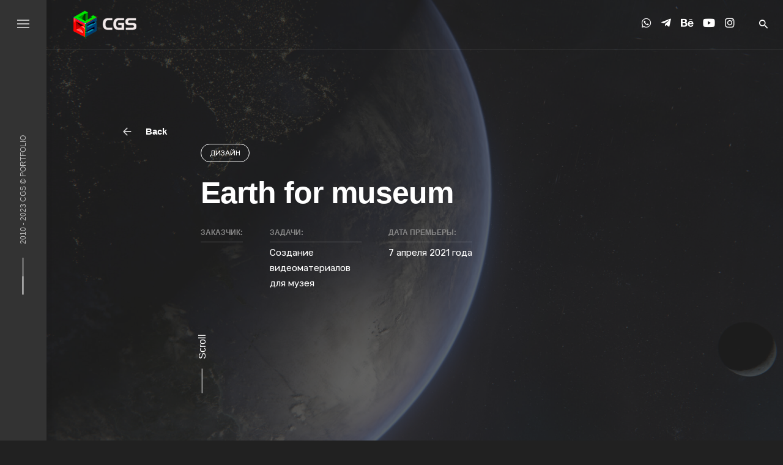

--- FILE ---
content_type: text/html; charset=UTF-8
request_url: https://cgs.kz/index.php/project/earth-for-museum/
body_size: 17216
content:
<!DOCTYPE html>
<html lang="ru-RU" prefix="og: https://ogp.me/ns#">
<head><style>img.lazy{min-height:1px}</style><link rel="preload" href="https://cgs.kz/wp-content/plugins/w3-total-cache/pub/js/lazyload.min.js" as="script">
	<meta charset="UTF-8">
	<meta name="viewport" content="width=device-width, initial-scale=1.0, maximum-scale=1, user-scalable=no">
	<link rel="profile" href="http://gmpg.org/xfn/11">
	<link rel="pingback" href="https://cgs.kz/xmlrpc.php">

	
<!-- SEO от Rank Math - https://s.rankmath.com/home -->
<title>Earth for museum - CGS СТУДИЯ</title>
<meta name="description" content="Графические стил фреймы для музея в Калуге.JTVCbW9kdWxhJTIwaWQlM0QlMjI1NjUzMzg2JTIyJTVE"/>
<meta name="robots" content="index, follow, max-snippet:-1, max-video-preview:-1, max-image-preview:large"/>
<link rel="canonical" href="https://cgs.kz/index.php/project/earth-for-museum/" />
<meta property="og:locale" content="ru_RU" />
<meta property="og:type" content="article" />
<meta property="og:title" content="Earth for museum - CGS СТУДИЯ" />
<meta property="og:description" content="Графические стил фреймы для музея в Калуге.JTVCbW9kdWxhJTIwaWQlM0QlMjI1NjUzMzg2JTIyJTVE" />
<meta property="og:url" content="https://cgs.kz/index.php/project/earth-for-museum/" />
<meta property="og:site_name" content="CGS" />
<meta property="og:updated_time" content="2023-02-13T20:44:36+06:00" />
<meta property="og:image" content="https://cgs.kz/wp-content/uploads/2023/02/chiron_exterior_studio_04_dark-1024x576.jpg" />
<meta property="og:image:secure_url" content="https://cgs.kz/wp-content/uploads/2023/02/chiron_exterior_studio_04_dark-1024x576.jpg" />
<meta property="og:image:width" content="640" />
<meta property="og:image:height" content="360" />
<meta property="og:image:alt" content="CGS Almaty" />
<meta property="og:image:type" content="image/jpeg" />
<meta property="article:published_time" content="2022-11-20T19:42:52+06:00" />
<meta property="article:modified_time" content="2023-02-13T20:44:36+06:00" />
<meta name="twitter:card" content="summary_large_image" />
<meta name="twitter:title" content="Earth for museum - CGS СТУДИЯ" />
<meta name="twitter:description" content="Графические стил фреймы для музея в Калуге.JTVCbW9kdWxhJTIwaWQlM0QlMjI1NjUzMzg2JTIyJTVE" />
<meta name="twitter:image" content="https://cgs.kz/wp-content/uploads/2023/02/chiron_exterior_studio_04_dark-1024x576.jpg" />
<script type="application/ld+json" class="rank-math-schema">{"@context":"https://schema.org","@graph":[{"@type":"Organization","@id":"https://cgs.kz/#organization","name":"CGS","url":"https://cgs.kz","logo":{"@type":"ImageObject","@id":"https://cgs.kz/#logo","url":"https://cgs.kz/wp-content/uploads/2022/10/fav.png","contentUrl":"https://cgs.kz/wp-content/uploads/2022/10/fav.png","caption":"CGS","inLanguage":"ru-RU","width":"500","height":"500"}},{"@type":"WebSite","@id":"https://cgs.kz/#website","url":"https://cgs.kz","name":"CGS","publisher":{"@id":"https://cgs.kz/#organization"},"inLanguage":"ru-RU"},{"@type":"ImageObject","@id":"https://cgs.kz/wp-content/uploads/2023/02/chiron_exterior_studio_04_dark-scaled.jpg","url":"https://cgs.kz/wp-content/uploads/2023/02/chiron_exterior_studio_04_dark-scaled.jpg","width":"2560","height":"1440","caption":"CGS Almaty","inLanguage":"ru-RU"},{"@type":"WebPage","@id":"https://cgs.kz/index.php/project/earth-for-museum/#webpage","url":"https://cgs.kz/index.php/project/earth-for-museum/","name":"Earth for museum - CGS \u0421\u0422\u0423\u0414\u0418\u042f","datePublished":"2022-11-20T19:42:52+06:00","dateModified":"2023-02-13T20:44:36+06:00","isPartOf":{"@id":"https://cgs.kz/#website"},"primaryImageOfPage":{"@id":"https://cgs.kz/wp-content/uploads/2023/02/chiron_exterior_studio_04_dark-scaled.jpg"},"inLanguage":"ru-RU"},{"@type":"Person","@id":"https://cgs.kz/author/rom/","name":"admin","url":"https://cgs.kz/author/rom/","image":{"@type":"ImageObject","@id":"https://secure.gravatar.com/avatar/6f88f526c1cba303a992fe23c1857560?s=96&amp;d=mm&amp;r=g","url":"https://secure.gravatar.com/avatar/6f88f526c1cba303a992fe23c1857560?s=96&amp;d=mm&amp;r=g","caption":"admin","inLanguage":"ru-RU"},"sameAs":["https://cgs.kz"],"worksFor":{"@id":"https://cgs.kz/#organization"}},{"@type":"Article","headline":"Earth for museum - CGS \u0421\u0422\u0423\u0414\u0418\u042f","datePublished":"2022-11-20T19:42:52+06:00","dateModified":"2023-02-13T20:44:36+06:00","author":{"@id":"https://cgs.kz/author/rom/","name":"admin"},"publisher":{"@id":"https://cgs.kz/#organization"},"description":"\u0413\u0440\u0430\u0444\u0438\u0447\u0435\u0441\u043a\u0438\u0435 \u0441\u0442\u0438\u043b \u0444\u0440\u0435\u0439\u043c\u044b \u0434\u043b\u044f \u043c\u0443\u0437\u0435\u044f \u0432 \u041a\u0430\u043b\u0443\u0433\u0435.JTVCbW9kdWxhJTIwaWQlM0QlMjI1NjUzMzg2JTIyJTVE","name":"Earth for museum - CGS \u0421\u0422\u0423\u0414\u0418\u042f","@id":"https://cgs.kz/index.php/project/earth-for-museum/#richSnippet","isPartOf":{"@id":"https://cgs.kz/index.php/project/earth-for-museum/#webpage"},"image":{"@id":"https://cgs.kz/wp-content/uploads/2023/02/chiron_exterior_studio_04_dark-scaled.jpg"},"inLanguage":"ru-RU","mainEntityOfPage":{"@id":"https://cgs.kz/index.php/project/earth-for-museum/#webpage"}}]}</script>
<!-- /Rank Math WordPress SEO плагин -->

<link rel='dns-prefetch' href='//www.googletagmanager.com' />
<link rel="alternate" type="application/rss+xml" title="CGS СТУДИЯ &raquo; Лента" href="https://cgs.kz/index.php/feed/" />
<link rel="alternate" type="application/rss+xml" title="CGS СТУДИЯ &raquo; Лента комментариев" href="https://cgs.kz/index.php/comments/feed/" />
<script type="text/javascript">
window._wpemojiSettings = {"baseUrl":"https:\/\/s.w.org\/images\/core\/emoji\/14.0.0\/72x72\/","ext":".png","svgUrl":"https:\/\/s.w.org\/images\/core\/emoji\/14.0.0\/svg\/","svgExt":".svg","source":{"concatemoji":"https:\/\/cgs.kz\/wp-includes\/js\/wp-emoji-release.min.js?ver=6.1.1"}};
/*! This file is auto-generated */
!function(e,a,t){var n,r,o,i=a.createElement("canvas"),p=i.getContext&&i.getContext("2d");function s(e,t){var a=String.fromCharCode,e=(p.clearRect(0,0,i.width,i.height),p.fillText(a.apply(this,e),0,0),i.toDataURL());return p.clearRect(0,0,i.width,i.height),p.fillText(a.apply(this,t),0,0),e===i.toDataURL()}function c(e){var t=a.createElement("script");t.src=e,t.defer=t.type="text/javascript",a.getElementsByTagName("head")[0].appendChild(t)}for(o=Array("flag","emoji"),t.supports={everything:!0,everythingExceptFlag:!0},r=0;r<o.length;r++)t.supports[o[r]]=function(e){if(p&&p.fillText)switch(p.textBaseline="top",p.font="600 32px Arial",e){case"flag":return s([127987,65039,8205,9895,65039],[127987,65039,8203,9895,65039])?!1:!s([55356,56826,55356,56819],[55356,56826,8203,55356,56819])&&!s([55356,57332,56128,56423,56128,56418,56128,56421,56128,56430,56128,56423,56128,56447],[55356,57332,8203,56128,56423,8203,56128,56418,8203,56128,56421,8203,56128,56430,8203,56128,56423,8203,56128,56447]);case"emoji":return!s([129777,127995,8205,129778,127999],[129777,127995,8203,129778,127999])}return!1}(o[r]),t.supports.everything=t.supports.everything&&t.supports[o[r]],"flag"!==o[r]&&(t.supports.everythingExceptFlag=t.supports.everythingExceptFlag&&t.supports[o[r]]);t.supports.everythingExceptFlag=t.supports.everythingExceptFlag&&!t.supports.flag,t.DOMReady=!1,t.readyCallback=function(){t.DOMReady=!0},t.supports.everything||(n=function(){t.readyCallback()},a.addEventListener?(a.addEventListener("DOMContentLoaded",n,!1),e.addEventListener("load",n,!1)):(e.attachEvent("onload",n),a.attachEvent("onreadystatechange",function(){"complete"===a.readyState&&t.readyCallback()})),(e=t.source||{}).concatemoji?c(e.concatemoji):e.wpemoji&&e.twemoji&&(c(e.twemoji),c(e.wpemoji)))}(window,document,window._wpemojiSettings);
</script>
<style type="text/css">
img.wp-smiley,
img.emoji {
	display: inline !important;
	border: none !important;
	box-shadow: none !important;
	height: 1em !important;
	width: 1em !important;
	margin: 0 0.07em !important;
	vertical-align: -0.1em !important;
	background: none !important;
	padding: 0 !important;
}
</style>
	<link rel='stylesheet' id='wp-block-library-css' href='https://cgs.kz/wp-includes/css/dist/block-library/style.min.css?ver=6.1.1' type='text/css' media='all' />
<style id='wp-block-library-theme-inline-css' type='text/css'>
.wp-block-audio figcaption{color:#555;font-size:13px;text-align:center}.is-dark-theme .wp-block-audio figcaption{color:hsla(0,0%,100%,.65)}.wp-block-audio{margin:0 0 1em}.wp-block-code{border:1px solid #ccc;border-radius:4px;font-family:Menlo,Consolas,monaco,monospace;padding:.8em 1em}.wp-block-embed figcaption{color:#555;font-size:13px;text-align:center}.is-dark-theme .wp-block-embed figcaption{color:hsla(0,0%,100%,.65)}.wp-block-embed{margin:0 0 1em}.blocks-gallery-caption{color:#555;font-size:13px;text-align:center}.is-dark-theme .blocks-gallery-caption{color:hsla(0,0%,100%,.65)}.wp-block-image figcaption{color:#555;font-size:13px;text-align:center}.is-dark-theme .wp-block-image figcaption{color:hsla(0,0%,100%,.65)}.wp-block-image{margin:0 0 1em}.wp-block-pullquote{border-top:4px solid;border-bottom:4px solid;margin-bottom:1.75em;color:currentColor}.wp-block-pullquote__citation,.wp-block-pullquote cite,.wp-block-pullquote footer{color:currentColor;text-transform:uppercase;font-size:.8125em;font-style:normal}.wp-block-quote{border-left:.25em solid;margin:0 0 1.75em;padding-left:1em}.wp-block-quote cite,.wp-block-quote footer{color:currentColor;font-size:.8125em;position:relative;font-style:normal}.wp-block-quote.has-text-align-right{border-left:none;border-right:.25em solid;padding-left:0;padding-right:1em}.wp-block-quote.has-text-align-center{border:none;padding-left:0}.wp-block-quote.is-large,.wp-block-quote.is-style-large,.wp-block-quote.is-style-plain{border:none}.wp-block-search .wp-block-search__label{font-weight:700}.wp-block-search__button{border:1px solid #ccc;padding:.375em .625em}:where(.wp-block-group.has-background){padding:1.25em 2.375em}.wp-block-separator.has-css-opacity{opacity:.4}.wp-block-separator{border:none;border-bottom:2px solid;margin-left:auto;margin-right:auto}.wp-block-separator.has-alpha-channel-opacity{opacity:1}.wp-block-separator:not(.is-style-wide):not(.is-style-dots){width:100px}.wp-block-separator.has-background:not(.is-style-dots){border-bottom:none;height:1px}.wp-block-separator.has-background:not(.is-style-wide):not(.is-style-dots){height:2px}.wp-block-table{margin:"0 0 1em 0"}.wp-block-table thead{border-bottom:3px solid}.wp-block-table tfoot{border-top:3px solid}.wp-block-table td,.wp-block-table th{word-break:normal}.wp-block-table figcaption{color:#555;font-size:13px;text-align:center}.is-dark-theme .wp-block-table figcaption{color:hsla(0,0%,100%,.65)}.wp-block-video figcaption{color:#555;font-size:13px;text-align:center}.is-dark-theme .wp-block-video figcaption{color:hsla(0,0%,100%,.65)}.wp-block-video{margin:0 0 1em}.wp-block-template-part.has-background{padding:1.25em 2.375em;margin-top:0;margin-bottom:0}
</style>
<link rel='stylesheet' id='classic-theme-styles-css' href='https://cgs.kz/wp-includes/css/classic-themes.min.css?ver=1' type='text/css' media='all' />
<style id='global-styles-inline-css' type='text/css'>
body{--wp--preset--color--black: #000000;--wp--preset--color--cyan-bluish-gray: #abb8c3;--wp--preset--color--white: #ffffff;--wp--preset--color--pale-pink: #f78da7;--wp--preset--color--vivid-red: #cf2e2e;--wp--preset--color--luminous-vivid-orange: #ff6900;--wp--preset--color--luminous-vivid-amber: #fcb900;--wp--preset--color--light-green-cyan: #7bdcb5;--wp--preset--color--vivid-green-cyan: #00d084;--wp--preset--color--pale-cyan-blue: #8ed1fc;--wp--preset--color--vivid-cyan-blue: #0693e3;--wp--preset--color--vivid-purple: #9b51e0;--wp--preset--color--brand-color: #d8d8d8;--wp--preset--color--blue-dark: #174EE2;--wp--preset--color--dark-strong: #24262B;--wp--preset--color--dark-light: #32353C;--wp--preset--color--grey-strong: #6A707E;--wp--preset--color--grey-light: #949597;--wp--preset--gradient--vivid-cyan-blue-to-vivid-purple: linear-gradient(135deg,rgba(6,147,227,1) 0%,rgb(155,81,224) 100%);--wp--preset--gradient--light-green-cyan-to-vivid-green-cyan: linear-gradient(135deg,rgb(122,220,180) 0%,rgb(0,208,130) 100%);--wp--preset--gradient--luminous-vivid-amber-to-luminous-vivid-orange: linear-gradient(135deg,rgba(252,185,0,1) 0%,rgba(255,105,0,1) 100%);--wp--preset--gradient--luminous-vivid-orange-to-vivid-red: linear-gradient(135deg,rgba(255,105,0,1) 0%,rgb(207,46,46) 100%);--wp--preset--gradient--very-light-gray-to-cyan-bluish-gray: linear-gradient(135deg,rgb(238,238,238) 0%,rgb(169,184,195) 100%);--wp--preset--gradient--cool-to-warm-spectrum: linear-gradient(135deg,rgb(74,234,220) 0%,rgb(151,120,209) 20%,rgb(207,42,186) 40%,rgb(238,44,130) 60%,rgb(251,105,98) 80%,rgb(254,248,76) 100%);--wp--preset--gradient--blush-light-purple: linear-gradient(135deg,rgb(255,206,236) 0%,rgb(152,150,240) 100%);--wp--preset--gradient--blush-bordeaux: linear-gradient(135deg,rgb(254,205,165) 0%,rgb(254,45,45) 50%,rgb(107,0,62) 100%);--wp--preset--gradient--luminous-dusk: linear-gradient(135deg,rgb(255,203,112) 0%,rgb(199,81,192) 50%,rgb(65,88,208) 100%);--wp--preset--gradient--pale-ocean: linear-gradient(135deg,rgb(255,245,203) 0%,rgb(182,227,212) 50%,rgb(51,167,181) 100%);--wp--preset--gradient--electric-grass: linear-gradient(135deg,rgb(202,248,128) 0%,rgb(113,206,126) 100%);--wp--preset--gradient--midnight: linear-gradient(135deg,rgb(2,3,129) 0%,rgb(40,116,252) 100%);--wp--preset--duotone--dark-grayscale: url('#wp-duotone-dark-grayscale');--wp--preset--duotone--grayscale: url('#wp-duotone-grayscale');--wp--preset--duotone--purple-yellow: url('#wp-duotone-purple-yellow');--wp--preset--duotone--blue-red: url('#wp-duotone-blue-red');--wp--preset--duotone--midnight: url('#wp-duotone-midnight');--wp--preset--duotone--magenta-yellow: url('#wp-duotone-magenta-yellow');--wp--preset--duotone--purple-green: url('#wp-duotone-purple-green');--wp--preset--duotone--blue-orange: url('#wp-duotone-blue-orange');--wp--preset--font-size--small: 13px;--wp--preset--font-size--medium: 20px;--wp--preset--font-size--large: 17px;--wp--preset--font-size--x-large: 42px;--wp--preset--font-size--extra-small: 12px;--wp--preset--font-size--normal: 14px;--wp--preset--font-size--larger: 20px;--wp--preset--spacing--20: 0.44rem;--wp--preset--spacing--30: 0.67rem;--wp--preset--spacing--40: 1rem;--wp--preset--spacing--50: 1.5rem;--wp--preset--spacing--60: 2.25rem;--wp--preset--spacing--70: 3.38rem;--wp--preset--spacing--80: 5.06rem;}:where(.is-layout-flex){gap: 0.5em;}body .is-layout-flow > .alignleft{float: left;margin-inline-start: 0;margin-inline-end: 2em;}body .is-layout-flow > .alignright{float: right;margin-inline-start: 2em;margin-inline-end: 0;}body .is-layout-flow > .aligncenter{margin-left: auto !important;margin-right: auto !important;}body .is-layout-constrained > .alignleft{float: left;margin-inline-start: 0;margin-inline-end: 2em;}body .is-layout-constrained > .alignright{float: right;margin-inline-start: 2em;margin-inline-end: 0;}body .is-layout-constrained > .aligncenter{margin-left: auto !important;margin-right: auto !important;}body .is-layout-constrained > :where(:not(.alignleft):not(.alignright):not(.alignfull)){max-width: var(--wp--style--global--content-size);margin-left: auto !important;margin-right: auto !important;}body .is-layout-constrained > .alignwide{max-width: var(--wp--style--global--wide-size);}body .is-layout-flex{display: flex;}body .is-layout-flex{flex-wrap: wrap;align-items: center;}body .is-layout-flex > *{margin: 0;}:where(.wp-block-columns.is-layout-flex){gap: 2em;}.has-black-color{color: var(--wp--preset--color--black) !important;}.has-cyan-bluish-gray-color{color: var(--wp--preset--color--cyan-bluish-gray) !important;}.has-white-color{color: var(--wp--preset--color--white) !important;}.has-pale-pink-color{color: var(--wp--preset--color--pale-pink) !important;}.has-vivid-red-color{color: var(--wp--preset--color--vivid-red) !important;}.has-luminous-vivid-orange-color{color: var(--wp--preset--color--luminous-vivid-orange) !important;}.has-luminous-vivid-amber-color{color: var(--wp--preset--color--luminous-vivid-amber) !important;}.has-light-green-cyan-color{color: var(--wp--preset--color--light-green-cyan) !important;}.has-vivid-green-cyan-color{color: var(--wp--preset--color--vivid-green-cyan) !important;}.has-pale-cyan-blue-color{color: var(--wp--preset--color--pale-cyan-blue) !important;}.has-vivid-cyan-blue-color{color: var(--wp--preset--color--vivid-cyan-blue) !important;}.has-vivid-purple-color{color: var(--wp--preset--color--vivid-purple) !important;}.has-black-background-color{background-color: var(--wp--preset--color--black) !important;}.has-cyan-bluish-gray-background-color{background-color: var(--wp--preset--color--cyan-bluish-gray) !important;}.has-white-background-color{background-color: var(--wp--preset--color--white) !important;}.has-pale-pink-background-color{background-color: var(--wp--preset--color--pale-pink) !important;}.has-vivid-red-background-color{background-color: var(--wp--preset--color--vivid-red) !important;}.has-luminous-vivid-orange-background-color{background-color: var(--wp--preset--color--luminous-vivid-orange) !important;}.has-luminous-vivid-amber-background-color{background-color: var(--wp--preset--color--luminous-vivid-amber) !important;}.has-light-green-cyan-background-color{background-color: var(--wp--preset--color--light-green-cyan) !important;}.has-vivid-green-cyan-background-color{background-color: var(--wp--preset--color--vivid-green-cyan) !important;}.has-pale-cyan-blue-background-color{background-color: var(--wp--preset--color--pale-cyan-blue) !important;}.has-vivid-cyan-blue-background-color{background-color: var(--wp--preset--color--vivid-cyan-blue) !important;}.has-vivid-purple-background-color{background-color: var(--wp--preset--color--vivid-purple) !important;}.has-black-border-color{border-color: var(--wp--preset--color--black) !important;}.has-cyan-bluish-gray-border-color{border-color: var(--wp--preset--color--cyan-bluish-gray) !important;}.has-white-border-color{border-color: var(--wp--preset--color--white) !important;}.has-pale-pink-border-color{border-color: var(--wp--preset--color--pale-pink) !important;}.has-vivid-red-border-color{border-color: var(--wp--preset--color--vivid-red) !important;}.has-luminous-vivid-orange-border-color{border-color: var(--wp--preset--color--luminous-vivid-orange) !important;}.has-luminous-vivid-amber-border-color{border-color: var(--wp--preset--color--luminous-vivid-amber) !important;}.has-light-green-cyan-border-color{border-color: var(--wp--preset--color--light-green-cyan) !important;}.has-vivid-green-cyan-border-color{border-color: var(--wp--preset--color--vivid-green-cyan) !important;}.has-pale-cyan-blue-border-color{border-color: var(--wp--preset--color--pale-cyan-blue) !important;}.has-vivid-cyan-blue-border-color{border-color: var(--wp--preset--color--vivid-cyan-blue) !important;}.has-vivid-purple-border-color{border-color: var(--wp--preset--color--vivid-purple) !important;}.has-vivid-cyan-blue-to-vivid-purple-gradient-background{background: var(--wp--preset--gradient--vivid-cyan-blue-to-vivid-purple) !important;}.has-light-green-cyan-to-vivid-green-cyan-gradient-background{background: var(--wp--preset--gradient--light-green-cyan-to-vivid-green-cyan) !important;}.has-luminous-vivid-amber-to-luminous-vivid-orange-gradient-background{background: var(--wp--preset--gradient--luminous-vivid-amber-to-luminous-vivid-orange) !important;}.has-luminous-vivid-orange-to-vivid-red-gradient-background{background: var(--wp--preset--gradient--luminous-vivid-orange-to-vivid-red) !important;}.has-very-light-gray-to-cyan-bluish-gray-gradient-background{background: var(--wp--preset--gradient--very-light-gray-to-cyan-bluish-gray) !important;}.has-cool-to-warm-spectrum-gradient-background{background: var(--wp--preset--gradient--cool-to-warm-spectrum) !important;}.has-blush-light-purple-gradient-background{background: var(--wp--preset--gradient--blush-light-purple) !important;}.has-blush-bordeaux-gradient-background{background: var(--wp--preset--gradient--blush-bordeaux) !important;}.has-luminous-dusk-gradient-background{background: var(--wp--preset--gradient--luminous-dusk) !important;}.has-pale-ocean-gradient-background{background: var(--wp--preset--gradient--pale-ocean) !important;}.has-electric-grass-gradient-background{background: var(--wp--preset--gradient--electric-grass) !important;}.has-midnight-gradient-background{background: var(--wp--preset--gradient--midnight) !important;}.has-small-font-size{font-size: var(--wp--preset--font-size--small) !important;}.has-medium-font-size{font-size: var(--wp--preset--font-size--medium) !important;}.has-large-font-size{font-size: var(--wp--preset--font-size--large) !important;}.has-x-large-font-size{font-size: var(--wp--preset--font-size--x-large) !important;}
.wp-block-navigation a:where(:not(.wp-element-button)){color: inherit;}
:where(.wp-block-columns.is-layout-flex){gap: 2em;}
.wp-block-pullquote{font-size: 1.5em;line-height: 1.6;}
</style>
<link rel='stylesheet' id='contact-form-7-css' href='https://cgs.kz/wp-content/plugins/contact-form-7/includes/css/styles.css?ver=5.7.3' type='text/css' media='all' />
<link rel='stylesheet' id='twenty20-style-css' href='https://cgs.kz/wp-content/plugins/twenty20/assets/css/twenty20.css?ver=1.5.8' type='text/css' media='all' />
<link rel='stylesheet' id='parent-style-css' href='https://cgs.kz/wp-content/themes/norebro/style.css?ver=6.1.1' type='text/css' media='all' />
<link rel='stylesheet' id='norebro-style-css' href='https://cgs.kz/wp-content/themes/norebro-child/style.css?ver=1.2.0' type='text/css' media='all' />
<style id='norebro-style-inline-css' type='text/css'>
#masthead.site-header.header-fixed{background-color:rgba(0,0,0,0.01);}#masthead.site-header{border-bottom-style:solid;border-bottom-color:rgba(255,255,255,0.08);}#masthead.site-header.header-fixed{border:none;}.header-title .bg-image{background-size:auto;}.header-title::after{background-color:transparent;}.norebro-bar{background-color:#333333;color:#bbbbbb;}.bar-hamburger{color:#bbbbbb;}body .site-content{background-color:#191919;}footer.site-footer{background-size:cover;}.site-footer .widget,.site-footer .widget p,.site-footer .widget .subtitle,.site-footer .widget a,.site-footer .widget .widget-title, .site-footer .widget a:hover, .site-footer .widget h3 a, .site-footer .widget h4 a,.site-footer .widgets .socialbar a.social.outline i,.site-footer .widgets input,.site-footer input:not([type="submit"]):hover, .site-footer .widget_recent_comments .comment-author-link,.site-footer .widgets input:focus,.site-footer .widget_norebro_widget_subscribe button.btn,.site-footer .widgets select,.site-footer .widget_tag_cloud .tagcloud a,.site-footer .widget_tag_cloud .tagcloud a:hover{}.site-footer .widget_norebro_widget_subscribe button.btn, .site-footer .widget_norebro_widget_subscribe button.btn:hover,.site-footer input:not([type="submit"]), .site-footer input:not([type="submit"]):focus,.site-footer .widgets .socialbar a.social.outline,.site-footer .widgets select,.site-footer .widget_tag_cloud .tagcloud a,.site-footer .widget_tag_cloud .tagcloud a:hover{}.site-footer .widget_norebro_widget_subscribe button.btn:hover, .site-footer .widgets .socialbar a.social.outline:hover{}footer.site-footer .site-info,footer.site-footer .site-info a,footer.site-footer .site-info a:hover{background-color:#212121;color:#b7b7b7;}footer.site-footer .site-info a,footer.site-footer .site-info a:hover{}h1, h2, h3, h3.second-title, h4 ,h5, .counter-box .count, .counter-box .counter-box-count, h1 a, h2 a, h3 a, h4 a, h5 a{font-size:font-size: 10px;}.countdown-box .box-time .box-count, .chart-box-pie-content{font-size:font-size: 10px;}p.subtitle, .subtitle-font, a.category{font-family:'Rubik', sans-serif;}span.category > a, div.category > a{font-family:'Rubik', sans-serif;}.portfolio-item .subtitle-font, .woocommerce ul.products li.product .subtitle-font.category, .woocommerce ul.products li.product .subtitle-font.category > a{font-family:'Rubik', sans-serif;font-size:inherit;line-height:inherit;}input.classic::-webkit-input-placeholder, .contact-form.classic input::-webkit-input-placeholder, .contact-form.classic textarea::-webkit-input-placeholder, input.classic::-moz-placeholder{font-family:'Rubik', sans-serif;}.contact-form.classic input::-moz-placeholder, .contact-form.classic textarea::-moz-placeholder{font-family:'Rubik', sans-serif;}input.classic:-ms-input-placeholder, .contact-form.classic input:-ms-input-placeholder, .contact-form.classic textarea:-ms-input-placeholder{font-family:'Rubik', sans-serif;}.accordion-box .title:hover .control,.accordion-box .item.active .control,.accordion-box.title-brand-color .title,.accordion-box.active-brand-color .item.active .control,.accordion-box.active-brand-color .title:hover .control,.slider .owl-dot.brand,.socialbar.brand a:hover,.socialbar.brand.outline a,.socialbar.brand.flat a,.socialbar.brand.inline a:hover,.video-module .btn-play.outline.btn-brand,.video-module.boxed:hover .btn-play.btn-brand,.widget_tag_cloud .tagcloud a:hover, .widget_product_tag_cloud .tagcloud a:hover,.widget_nav_menu .menu-item a:hover,.widget_pages .menu-item a:hover,.widget_nav_menu .current-menu-item a,.widget_pages .current-menu-item a,.widget-sidebar-menu-left .menu-item a:hover,.widget_rss ul a,.widget_norebro_widget_recent_posts ul.recent-posts-list h4 a:hover,.widget_norebro_widget_login a,.widget div.star-rating:before,.widget div.star-rating span:before, .widget span.star-rating:before,.widget span.star-rating span:before,a:hover,p a,.btn-brand:hover,.btn-outline.btn-brand,a.btn-outline.btn-brand,.btn-outline.btn-brand.disabled:hover,a.btn-outline.btn-brand.disabled:hover,.btn-link.btn-brand,a.btn-link.btn-brand,a.tag:hover,.tag-wrap a:hover,a[class^="tag-link-"]:hover,nav.pagination li a.page-numbers.active,.fullscreen-navigation .copyright .content > a,.fullscreen-navigation.simple ul.menu li:hover > a,.fullscreen-navigation.centered .fullscreen-menu-wrap ul.menu > li a:hover,.post-navigation .box-wrap > a:hover h4, .post-navigation .box-wrap > a:hover .icon,.bar .content a:hover,.bar .share .links a:hover,.portfolio-sorting li a:hover,.portfolio-item h4.title a:hover, .portfolio-item .widget h4 a:hover, .widget .portfolio-item h4 a:hover,.portfolio-item .category.outline,.portfolio-item.grid-2:hover h4.title, .portfolio-item.grid-2:hover .widget h4, .widget .portfolio-item.grid-2:hover h4,.portfolio-item.grid-2.hover-2 .overlay span,.portfolio-item.grid-5 .more span,.blog-grid .tags a:hover,.blog-grid:hover h3 a,.blog-grid.grid-4:hover .tags a,.post .entry-content a:not(.wp-block-button__link):not(.wp-block-file__button),.page-links a,.entry-footer .share .title:hover,.toggle-post:hover .arrow,.toggle-post:hover .content h3,.post .comments-link a:hover,.comments-area .comment-body .comment-meta .reply a,.comments-area .comment-body .comment-meta a.comment-edit-link,.comments-area .reply a,.comments-area .reply-cancle a,.comments-area a.comment-edit-link,input.brand-color,input[type="submit"].brand-color,button.brand-color,a.brand-color,div.brand-color,span.brand-color,input.brand-color-hover:hover,input[type="submit"].brand-color-hover:hover,button.brand-color-hover:hover,a.brand-color-hover:hover,div.brand-color-hover:hover,span.brand-color-hover:hover,.brand-color,.brand-color-after:after,.brand-color-before:before,.brand-color-hover:hover,.brand-color-hover-after:after,.brand-color-hover-before:before,.woocommerce .product div.summary .woo-review-link:hover,.woocommerce .product .product_meta a,ul.woo-products li.product:hover h3 a,.woocommerce form.login a,.woocommerce #payment li.wc_payment_method a.about_paypal,.woocommerce .woo-my-nav li.is-active a,.woocommerce .woo-my-content p a:hover, .has-brand-color-color, .is-style-outline .has-brand-color-color {color:#d8d8d8;}.video-module.btn-brand-color-hover:hover .btn-play .icon,.brand-color-i,.brand-color-after-i:after,.brand-color-before-i:before,.brand-color-hover-i:hover,.brand-color-hover-i-after:after,.brand-color-hover-i-before:before{color:#d8d8d8 !important;}.accordion-box.outline.title-brand-border-color .title,.contact-form.without-label-offset .focus.active,.contact-form.flat input:not([type="submit"]):focus, .contact-form.flat select:focus, .contact-form.flat textarea:focus,.socialbar.brand a,.video-module .btn-play.btn-brand,.widget_tag_cloud .tagcloud a:hover, .widget_product_tag_cloud .tagcloud a:hover,.widget_calendar tbody tr td#today,.btn-brand,.btn-outline.btn-brand,a.btn-outline.btn-brand,.btn-outline.btn-brand:hover,a.btn-outline.btn-brand:hover,.btn-outline.btn-brand.disabled:hover,a.btn-outline.btn-brand.disabled:hover,input:not([type="submit"]):focus,textarea:focus,select:focus,a.tag:hover,.tag-wrap a:hover,a[class^="tag-link-"]:hover,.portfolio-gallery .gallery-content .tag,.header-search form input:focus,.fullscreen-navigation.simple ul.menu li:hover > a:after, .fullscreen-navigation.simple ul.menu li:hover > a:before,.portfolio-item .category.outline,.portfolio-page.fullscreen .content .tag,.portfolio-page.portfolio-header-title.invert .tag,.entry-footer .share .title:hover,input.brand-border-color,input[type="submit"].brand-border-color,button.brand-border-color,a.brand-border-color,div.brand-border-color,span.brand-border-color,input.brand-border-color-hover:hover,input[type="submit"].brand-border-color-hover:hover,button.brand-border-color-hover:hover,a.brand-border-color-hover:hover,div.brand-border-color-hover:hover,span.brand-border-color-hover:hover,.brand-border-color,.brand-border-color-after:after,.brand-border-color-before:before,.brand-border-color-hover:hover,.brand-border-color-hover-after:after,.brand-border-color-hover-before:before, .has-brand-color-background-color, .is-style-outline .has-brand-color-color {border-color:#d8d8d8;}.brand-border-color-i,.brand-border-color-after-i:after,.brand-border-color-before-i:before,.brand-border-color-hover-i:hover,.brand-border-color-hover-i-after:after,.brand-border-color-hover-i-before:before{border-color:#d8d8d8 !important;}.divider,h1.with-divider:after, h2.with-divider:after, h3.with-divider:after, h4.with-divider:after, h5.with-divider:after, h6.with-divider:after,.accordion-box.title-brand-bg-color .title,.list-box li:after, .widget_recent_comments li:after, .widget_recent_entries li:after, .widget_meta li:after, .widget_archive li:after, .widget_nav_menu li:after,.widget_pages li:after, .widget_categories li:after, .widget_rss li:after, .widget_product_categories li:after,.list-box.icon-fill li .icon, .icon-fill.widget_recent_comments li .icon, .icon-fill.widget_recent_entries li .icon, .icon-fill.widget_meta li .icon, .icon-fill.widget_archive li .icon, .icon-fill.widget_nav_menu li .icon,.icon-fill.widget_pages li .icon, .icon-fill.widget_categories li .icon, .icon-fill.widget_rss li .icon, .icon-fill.widget_product_categories li .icon,.socialbar.brand a,.socialbar.brand.outline a:hover,.socialbar.brand.flat a:hover,.video-module .btn-play.btn-brand,.video-module.boxed:hover .btn-play.outline.btn-brand,.widget_calendar caption,.widget_price_filter .ui-slider-range,.widget_price_filter .ui-slider-handle:after,a.hover-underline.underline-brand:before,.btn-brand,button[disabled].btn-brand:hover,input[type="submit"][disabled].btn-brand:hover,.btn-outline.btn-brand:hover,a.btn-outline.btn-brand:hover,.radio input:checked + .input:after,.radio:hover input:checked + .input:after,.portfolio-gallery .gallery-content .tag,nav.pagination li a.hover-underline:before,.portfolio-sorting li a:hover .name:before,.portfolio-item .category,.portfolio-page.fullscreen .content .tag,.portfolio-page.portfolio-header-title.invert .tag,input.brand-bg-color,input[type="submit"].brand-bg-color,button.brand-bg-color,a.brand-bg-color,div.brand-bg-color,span.brand-bg-color,input.brand-bg-color-hover:hover,input[type="submit"].brand-bg-color-hover:hover,button.brand-bg-color-hover:hover,a.brand-bg-color-hover:hover,div.brand-bg-color-hover:hover,span.brand-bg-color-hover:hover,.brand-bg-color,.brand-bg-color-after:after,.brand-bg-color-before:before,.brand-bg-color-hover:hover,.brand-bg-color-hover-after:after,.brand-bg-color-hover-before:before,.woocommerce .product .product_meta > span:after,.select2-dropdown .select2-results__option[aria-selected="true"],.woocommerce .woo-my-content mark, .has-brand-color-background-color {background-color:#d8d8d8;}.brand-bg-color-i,.brand-bg-color-after-i:after,.brand-bg-color-before-i:before,.brand-bg-color-hover-i:hover,.brand-bg-color-hover-i-after:after,.brand-bg-color-hover-i-before:before{background-color:#d8d8d8 !important;}@media screen and (min-width: 1025px){.header-title{height:420pxpx;min-height:420pxpx;}}
</style>
<link rel='stylesheet' id='norebro-grid-css' href='https://cgs.kz/wp-content/themes/norebro/assets/css/grid.min.css?ver=6.1.1' type='text/css' media='all' />
<link rel='stylesheet' id='js_composer_front-css' href='https://cgs.kz/wp-content/plugins/js_composer/assets/css/js_composer.min.css?ver=6.9.0' type='text/css' media='all' />
<script type='text/javascript' src='https://cgs.kz/wp-content/plugins/wp-yandex-metrika/assets/YmEc.min.js?ver=1.1.7' id='wp-yandex-metrika_YmEc-js'></script>
<script type='text/javascript' src='https://cgs.kz/wp-includes/js/jquery/jquery.min.js?ver=3.6.1' id='jquery-core-js'></script>
<script type='text/javascript' src='https://cgs.kz/wp-includes/js/jquery/jquery-migrate.min.js?ver=3.3.2' id='jquery-migrate-js'></script>
<script type='text/javascript' src='https://cgs.kz/wp-content/plugins/wp-yandex-metrika/assets/frontend.min.js?ver=1.1.7' id='wp-yandex-metrika_frontend-js'></script>

<!-- Google Analytics snippet added by Site Kit -->
<script type='text/javascript' src='https://www.googletagmanager.com/gtag/js?id=UA-258670268-1' id='google_gtagjs-js' async></script>
<script type='text/javascript' id='google_gtagjs-js-after'>
window.dataLayer = window.dataLayer || [];function gtag(){dataLayer.push(arguments);}
gtag('set', 'linker', {"domains":["cgs.kz"]} );
gtag("js", new Date());
gtag("set", "developer_id.dZTNiMT", true);
gtag("config", "UA-258670268-1", {"anonymize_ip":true});
gtag("config", "G-TVQ1GPZL3W");
</script>

<!-- End Google Analytics snippet added by Site Kit -->
<link rel="https://api.w.org/" href="https://cgs.kz/index.php/wp-json/" /><link rel="alternate" type="application/json" href="https://cgs.kz/index.php/wp-json/wp/v2/norebro_portfolio/5653383" /><link rel="EditURI" type="application/rsd+xml" title="RSD" href="https://cgs.kz/xmlrpc.php?rsd" />
<link rel="wlwmanifest" type="application/wlwmanifest+xml" href="https://cgs.kz/wp-includes/wlwmanifest.xml" />
<meta name="generator" content="WordPress 6.1.1" />
<link rel='shortlink' href='https://cgs.kz/?p=5653383' />
<link rel="alternate" type="application/json+oembed" href="https://cgs.kz/index.php/wp-json/oembed/1.0/embed?url=https%3A%2F%2Fcgs.kz%2Findex.php%2Fproject%2Fearth-for-museum%2F" />
<link rel="alternate" type="text/xml+oembed" href="https://cgs.kz/index.php/wp-json/oembed/1.0/embed?url=https%3A%2F%2Fcgs.kz%2Findex.php%2Fproject%2Fearth-for-museum%2F&#038;format=xml" />
<meta name="generator" content="Site Kit by Google 1.94.0" /><style type="text/css">.recentcomments a{display:inline !important;padding:0 !important;margin:0 !important;}</style><meta name="generator" content="Powered by WPBakery Page Builder - drag and drop page builder for WordPress."/>
        <!-- Yandex.Metrica counter -->
        <script type="text/javascript">
            (function (m, e, t, r, i, k, a) {
                m[i] = m[i] || function () {
                    (m[i].a = m[i].a || []).push(arguments)
                };
                m[i].l = 1 * new Date();
                k = e.createElement(t), a = e.getElementsByTagName(t)[0], k.async = 1, k.src = r, a.parentNode.insertBefore(k, a)
            })
            (window, document, "script", "https://mc.yandex.ru/metrika/tag.js", "ym");

            ym("92621483", "init", {
                clickmap: true,
                trackLinks: true,
                accurateTrackBounce: true,
                webvisor: true,
                ecommerce: "dataLayer",
                params: {
                    __ym: {
                        "ymCmsPlugin": {
                            "cms": "wordpress",
                            "cmsVersion":"6.1",
                            "pluginVersion": "1.1.7",
                            "ymCmsRip": "1296235052"
                        }
                    }
                }
            });
        </script>
        <!-- /Yandex.Metrica counter -->
        <link rel="icon" href="https://cgs.kz/wp-content/uploads/2022/10/fav-150x150.png" sizes="32x32" />
<link rel="icon" href="https://cgs.kz/wp-content/uploads/2022/10/fav-200x200.png" sizes="192x192" />
<link rel="apple-touch-icon" href="https://cgs.kz/wp-content/uploads/2022/10/fav-200x200.png" />
<meta name="msapplication-TileImage" content="https://cgs.kz/wp-content/uploads/2022/10/fav-300x300.png" />
<style type="text/css" data-type="vc_shortcodes-custom-css">.vc_custom_1666265231397{padding-right: 15px !important;padding-left: 15px !important;}.vc_custom_1507995585142{padding-top: 0px !important;}.vc_custom_1507995590185{padding-top: 0px !important;}.vc_custom_1665746152496{margin-top: 15px !important;margin-bottom: 10px !important;padding-top: 0px !important;padding-right: 0px !important;padding-left: 0px !important;}</style><noscript><style> .wpb_animate_when_almost_visible { opacity: 1; }</style></noscript>
</head>

<body class="norebro_portfolio-template-default single single-norebro_portfolio postid-5653383 wp-embed-responsive norebro-theme-1-0-0 norebro-anchor-onepage norebro-with-panel wpb-js-composer js-comp-ver-6.9.0 vc_responsive">

	
	
<a class="scroll-top" id="page-scroll-top">
	<img class="lazy" src="data:image/svg+xml,%3Csvg%20xmlns='http://www.w3.org/2000/svg'%20viewBox='0%200%201%201'%3E%3C/svg%3E" data-src="https://cgs.kz/wp-content/themes/norebro/assets/images/scroll-top.svg" alt="Scroll to top">
</a>


	
<div class="bar-hamburger">
	
<!-- Fullscreen -->
	<div class="hamburger-menu" id="hamburger-fullscreen-menu">
		<a class="hamburger" aria-controls="site-navigation" aria-expanded="false"></a>
	</div>
</div>
<div class="norebro-bar bar ">

		<div class="content font-titles uppercase">
		<div class="separator"></div>
		2010 - 2023 CGS &copy; <a href="">PORTFOLIO</a>	</div>
	
	
</div>


	<div id="page" class="site">
		<a class="skip-link screen-reader-text" href="#main">Skip to content</a>
	
			
		

		
<header id="masthead" class="site-header light-text header-1 without-mobile-search"
 data-header-fixed="true" data-fixed-initial-offset="150">
	<div class="header-wrap">
		
<div class="site-branding">
		<p class="site-title">
		<a href="https://cgs.kz/" rel="home">

			<span class="logo">
									<img class="lazy" src="data:image/svg+xml,%3Csvg%20xmlns='http://www.w3.org/2000/svg'%20viewBox='0%200%20140%2058'%3E%3C/svg%3E" data-src="https://cgs.kz/wp-content/uploads/2022/10/l2-1.png"  alt="CGS СТУДИЯ">
							</span>

			<span class="fixed-logo">
									<img class="lazy" src="data:image/svg+xml,%3Csvg%20xmlns='http://www.w3.org/2000/svg'%20viewBox='0%200%20140%2058'%3E%3C/svg%3E" data-src="https://cgs.kz/wp-content/uploads/2022/10/l2-1.png"  alt="CGS СТУДИЯ">
							</span>

			
			
			<span class="for-onepage">
				<span class="dark hidden">
											<img class="lazy" src="data:image/svg+xml,%3Csvg%20xmlns='http://www.w3.org/2000/svg'%20viewBox='0%200%20140%2058'%3E%3C/svg%3E" data-src="https://cgs.kz/wp-content/uploads/2022/10/l2-1.png"  alt="CGS СТУДИЯ">
									</span>
				<span class="light hidden">
											<img class="lazy" src="data:image/svg+xml,%3Csvg%20xmlns='http://www.w3.org/2000/svg'%20viewBox='0%200%20140%2058'%3E%3C/svg%3E" data-src="https://cgs.kz/wp-content/uploads/2022/10/l2-1.png"  alt="CGS СТУДИЯ">
									</span>
			</span>
		</a>
	</p>
</div><!-- .site-branding -->
		<div class="right">
			
<nav id="site-navigation" class="main-nav hidden">
	<div class="close">
		<i class="icon ion-android-close"></i>
	</div>
	<div id="mega-menu-wrap">
        <ul id="secondary-menu" class="menu"><li id="nav-menu-item-5653065-696e01a7af284" class="mega-menu-item nav-item menu-item-depth-0 "><a href="https://cgs.kz/" class="menu-link main-menu-link item-title"><span>Главная</span></a></li>
<li id="nav-menu-item-5653066-696e01a7af2cb" class="mega-menu-item nav-item menu-item-depth-0 "><a href="https://cgs.kz/index.php/about/" class="menu-link main-menu-link item-title"><span>О нас</span></a></li>
<li id="nav-menu-item-5653089-696e01a7af2ea" class="mega-menu-item nav-item menu-item-depth-0 "><a href="https://cgs.kz/index.php/contact/" class="menu-link main-menu-link item-title"><span>Контакты</span></a></li>
</ul>	</div>

	<ul class="phone-menu-middle font-titles">
					</ul>

	<ul class="phone-menu-bottom">

		<!-- Languages -->
		
		
	</ul>
</nav>			

<ul class="menu-other">

			
	
		<li class="social">
								<a href="https://wa.me/+77789999788" class="whatsapp" target="_blank"><i class="fab fa-whatsapp"></i></a>								<a href="https://t.me/LEX_FOMIN" class="telegram" target="_blank"><i class="fab fa-telegram-plane"></i></a>								<a href="https://www.behance.net/lexfomin" class="behance" target="_blank"><i class="fab fa-behance"></i></a>								<a href="https://www.youtube.com/@cgs-vfx" class="youtube" target="_blank"><i class="fab fa-youtube"></i></a>								<a href="https://www.instagram.com/__c_g_s/" class="instagram" target="_blank"><i class="fab fa-instagram"></i></a>			</li>
	
			<li class="search">
			<a data-nav-search="true">
				<span class="icon ion-android-search"></span>
							</a>
		</li>
	</ul>



<!-- Mobile menu -->
<div class="hamburger-menu" id="hamburger-menu">
	<a class="hamburger" aria-controls="site-navigation" aria-expanded="false"></a>
</div>
						<div class="close-menu"></div>
		</div>
	</div><!-- .header-wrap -->
</header><!-- #masthead -->


<div class="fullscreen-navigation centered with-panel-offset" id="fullscreen-mega-menu">
	<div class="site-branding">
		<p class="site-title">
			<a href="https://cgs.kz/" rel="home">
													</a>
		</p>
	</div>
	<div class="fullscreen-menu-wrap font-titles">
		<div id="fullscreen-mega-menu-wrap">
            <ul id="secondary-menu" class="menu"><li id="nav-menu-item-5653065-696e01a7b3a91" class="mega-menu-item nav-item menu-item-depth-0 "><a href="https://cgs.kz/" class="menu-link main-menu-link item-title"><span>Главная</span></a></li>
<li id="nav-menu-item-5653066-696e01a7b3aca" class="mega-menu-item nav-item menu-item-depth-0 "><a href="https://cgs.kz/index.php/about/" class="menu-link main-menu-link item-title"><span>О нас</span></a></li>
<li id="nav-menu-item-5653089-696e01a7b3b09" class="mega-menu-item nav-item menu-item-depth-0 "><a href="https://cgs.kz/index.php/contact/" class="menu-link main-menu-link item-title"><span>Контакты</span></a></li>
</ul>		</div>
	</div>

	
	<div class="copyright">
		<span class="content">
			&copy; 2010 - 2022, CGS STUDIO <a href="tel:+77789999788" target="_blank">+7 778 999 9788</a> | <a href="mailto:af@cgs.kz" target="_blank">af@cgs.kz</a>			<br>
			<a href="https://webcat.kz/">Создание сайта WebCat</a>		</span>

				<div class="socialbar small outline">
							<a href="https://wa.me/+77789999788" class="whatsapp"target="_blank"><i class="fab fa-whatsapp"></i></a>							<a href="https://t.me/LEX_FOMIN" class="telegram"target="_blank"><i class="fab fa-telegram-plane"></i></a>							<a href="https://www.behance.net/lexfomin" class="behance"target="_blank"><i class="fab fa-behance"></i></a>							<a href="https://www.youtube.com/@cgs-vfx" class="youtube"target="_blank"><i class="fab fa-youtube"></i></a>							<a href="https://www.instagram.com/__c_g_s/" class="instagram"target="_blank"><i class="fab fa-instagram"></i></a>					</div>
			</div>
	<div class="close" id="fullscreen-menu-close">
		<span class="ion-ios-close-empty"></span>
	</div>
</div>

				<div class="header-search">
			<div class="close">
				<span class="ion-ios-close-empty"></span>
			</div>
			<div class="search-wrap">
				<form role="search" class="search search-form" action="https://cgs.kz/" method="GET">
	<label>
		<span class="screen-reader-text">Search for:</span>
		<input type="text" class="search-field" name="s" placeholder="Search..." value="">
	</label>
	<button type="submit" class="search search-submit">
		<span class="ion-ios-search-strong"></span>
	</button>
</form>			</div>
		</div>
		
		
		<div id="content" class="site-content">

			




<!-- Content -->
<div class="portfolio-page header-full" id="scroll-portfolio"
 data-norebro-bg-image="https://cgs.kz/wp-content/uploads/2022/10/earth_6-1920x1081.jpg">

	<div class="content-center">
		<div class="wrap">

			<a href="https://cgs.kz/" class="back font-titles hover-underline">
				<span class="icon ion-android-arrow-back"></span>
				Back			</a>

			<div class="portfolio-content">
																				<span class="tag">Дизайн</span>
									
				<h2 class="title text-left">Earth for museum</h2>				<div class="info">
					<ul class="info-list">
						
						
						
						
						
																				<li>
								<h5 class="title uppercase">Заказчик:</h5>
								<p></p>
							</li>
														<li>
								<h5 class="title uppercase">Задачи:</h5>
								<p>Создание видеоматериалов для музея</p>
							</li>
														<li>
								<h5 class="title uppercase">Дата премьеры:</h5>
								<p>7 апреля 2021 года</p>
							</li>
																		</ul>
				</div>

			</div><!--.content-->

		</div>
		<div class="scroll font-titles">Scroll</div>
	</div><!--.content-center-->

</div>
<div class="page-container">
	<div class="page-content">
		<div class="vc_row wpb_row vc_row-fluid"><div class="wpb_column vc_column_container vc_col-sm-3"><div class="vc_column-inner vc_custom_1507995585142"><div class="wpb_wrapper"><div class="vc_empty_space  norebro-phone-space"   style="height: 80px"><span class="vc_empty_space_inner"></span></div><div class="norebro-heading-sc heading text-left"
	id="norebro-custom-696e01a7d614c" 
	 
	>
	
	
	
	<h3 class="title">
		О проекте	</h3>

	
			<p class="subtitle">
			<u>Vfx, cgi, 3d</u>		</p>
		
</div></div></div></div><div class="wpb_column vc_column_container vc_col-sm-6"><div class="vc_column-inner vc_custom_1507995590185"><div class="wpb_wrapper"><div class="vc_empty_space  norebro-phone-space"   style="height: 80px"><span class="vc_empty_space_inner"></span></div><div class="norebro-text-sc " 
	id="norebro-custom-696e01a7d643e" 
	 
	>

	<p><strong>Графические стил</strong> фреймы для музея в Калуге.</p>
	
</div><div class="vc_empty_space  norebro-phone-space"   style="height: 80px"><span class="vc_empty_space_inner"></span></div></div></div></div><div class="wpb_column vc_column_container vc_col-sm-3"><div class="vc_column-inner"><div class="wpb_wrapper"></div></div></div></div><div class="vc_row wpb_row vc_row-fluid"><div class="wpb_column vc_column_container vc_col-sm-12"><div class="vc_column-inner"><div class="wpb_wrapper">
	<div class="wpb_raw_code wpb_content_element wpb_raw_html" >
		<div class="wpb_wrapper">
			<style>#jtg-5653386 .modula-item .jtg-social a, .lightbox-socials.jtg-social a{ color: #ffffff }#jtg-5653386 .modula-item .jtg-social svg, .lightbox-socials.jtg-social svg { height: 16px; width: 16px }#jtg-5653386 .modula-item .jtg-social a:not(:last-child), .lightbox-socials.jtg-social a:not(:last-child) { margin-right: 10px }#jtg-5653386 .modula-item .figc {color:#ffffff;}#jtg-5653386 .modula-item .modula-item-content { transform: scale(1) }#jtg-5653386 { width:100%;}#jtg-5653386 .modula-items .figc p.description { font-size:14px; }#jtg-5653386 .modula-items .figc p.description { color:#ffffff;}#jtg-5653386.modula-gallery .modula-item > a, #jtg-5653386.modula-gallery .modula-item, #jtg-5653386.modula-gallery .modula-item-content > a:not(.modula-no-follow) { cursor:zoom-in; } #jtg-5653386.modula-gallery .modula-item-content .modula-no-follow { cursor: default; } #jtg-5653386.modula-gallery .modula-item, #jtg-5653386.modula-gallery .modula-grid-sizer { width: calc(50% - 10px) ; } @media (max-width: 768px) { html body #jtg-5653386.modula-gallery .modula-item, html body  #jtg-5653386.modula-gallery .modula-grid-sizer {width: calc(50% - 15px ) ; } }@media (max-width: 568px) { html body #jtg-5653386.modula-gallery .modula-item, html body  #jtg-5653386.modula-gallery .modula-grid-sizer {width: calc(50% - 10px ) ; } }#jtg-5653386 .modula-items{position:relative;}#jtg-5653386 .modula-item .modula-item-overlay, #jtg-5653386 .modula-item.effect-layla, #jtg-5653386  .modula-item.effect-ruby,#jtg-5653386 .modula-item.effect-bubba,#jtg-5653386 .modula-item.effect-sarah,#jtg-5653386 .modula-item.effect-milo,#jtg-5653386 .modula-item.effect-julia,#jtg-5653386 .modula-item.effect-hera,#jtg-5653386 .modula-item.effect-winston,#jtg-5653386 .modula-item.effect-selena,#jtg-5653386 .modula-item.effect-terry,#jtg-5653386 .modula-item.effect-phoebe,#jtg-5653386 .modula-item.effect-apollo,#jtg-5653386 .modula-item.effect-steve,#jtg-5653386 .modula-item.effect-ming{ background-color:; }#jtg-5653386  .modula-item.effect-oscar { background: -webkit-linear-gradient(45deg, 0,#9b4a1b 40%, 100%);background: linear-gradient(45deg, 0,#9b4a1b 40%, 100%);}#jtg-5653386  .modula-item.effect-roxy {background: -webkit-linear-gradient(45deg, 0,#05abe0 100%);background: linear-gradient(45deg, 0,#05abe0 100%);}#jtg-5653386 .modula-item.effect-dexter {background: -webkit-linear-gradient(top, 0,rgba(104,60,19,1) 100%); background: linear-gradient(to bottom, 0,rgba(104,60,19,1) 100%);}#jtg-5653386  .modula-item.effect-jazz {background: -webkit-linear-gradient(-45deg, 0,#f33f58 100%);background: linear-gradient(-45deg, 0,#f33f58 100%);}#jtg-5653386 .modula-item.effect-lexi {background: -webkit-linear-gradient(-45deg, 0,#fff 100%);background: linear-gradient(-45deg, 0,#fff 100%);}#jtg-5653386 .modula-item.effect-duke {background: -webkit-linear-gradient(-45deg, 0,#cc6055 100%);background: linear-gradient(-45deg, 0,#cc6055 100%);}#jtg-5653386 p.description {font-weight:normal; }#jtg-5653386:not(.modula-loaded-scale)  .modula-item .modula-item-content { transform: scale(1) translate(0px,0px) rotate(0deg); }@keyframes modulaScaling { 0% {transform: scale(1) translate(0px,p0x) rotate(0deg);} 50%{transform: scale(1) translate(0px,0px) rotate(0deg);}100%{transform: scale(1) translate(0px,p0x) rotate(0deg);}}#jtg-5653386.modula-gallery .modula-item.effect-terry .jtg-social a:not(:last-child){margin-bottom:10px;}.modula-fancybox-container.modula-lightbox-jtg-5653386 .modula-fancybox-caption .modula-fancybox-caption__body, .modula-fancybox-container.modula-lightbox-jtg-5653386 .modula-fancybox-caption .modula-fancybox-caption__body p {text-align:left}html body .modula.modula-columns .modula-items.grid-gallery .modula-item.effect-under .modula-item-content { height:auto;}@media screen and (max-width:480px){#jtg-5653386 .modula-item .figc .jtg-title {  font-size: 12px; }#jtg-5653386 .modula-items .figc p.description { color:#ffffff;font-size:10px; }}#jtg-5653386 .modula-items .modula-item:hover img{opacity:1;}</style>
<!-- Gallery Container -->
<div  id="jtg-5653386" class="modula modula-gallery modula-columns" data-config="{&quot;tabletHeight&quot;:0,&quot;mobileHeight&quot;:0,&quot;desktopHeight&quot;:0,&quot;enableTwitter&quot;:false,&quot;enableWhatsapp&quot;:true,&quot;enableFacebook&quot;:true,&quot;enablePinterest&quot;:false,&quot;enableLinkedin&quot;:false,&quot;enableEmail&quot;:false,&quot;randomFactor&quot;:0,&quot;type&quot;:&quot;grid&quot;,&quot;columns&quot;:12,&quot;gutter&quot;:20,&quot;mobileGutter&quot;:20,&quot;tabletGutter&quot;:30,&quot;desktopGutter&quot;:20,&quot;enableResponsive&quot;:&quot;0&quot;,&quot;tabletColumns&quot;:&quot;&quot;,&quot;mobileColumns&quot;:&quot;&quot;,&quot;lazyLoad&quot;:&quot;1&quot;,&quot;lightboxOpts&quot;:{&quot;loop&quot;:true,&quot;arrows&quot;:true,&quot;toolbar&quot;:true,&quot;keyboard&quot;:false,&quot;wheel&quot;:true,&quot;buttons&quot;:[&quot;zoom&quot;,&quot;close&quot;],&quot;hash&quot;:false,&quot;lang&quot;:&quot;en&quot;,&quot;touch&quot;:false,&quot;protect&quot;:false,&quot;i18n&quot;:{&quot;en&quot;:{&quot;CLOSE&quot;:&quot;Close&quot;,&quot;NEXT&quot;:&quot;Next&quot;,&quot;PREV&quot;:&quot;Previous&quot;,&quot;Error&quot;:&quot;The requested content cannot be loaded. Please try again later.&quot;,&quot;PLAY_START&quot;:&quot;Start slideshow&quot;,&quot;PLAY_STOP&quot;:&quot;Pause slideshow&quot;,&quot;FULL_SCREEN&quot;:&quot;Full screen&quot;,&quot;THUMBS&quot;:&quot;Thumbnails&quot;,&quot;DOWNLOAD&quot;:&quot;Download&quot;,&quot;SHARE&quot;:&quot;Share&quot;,&quot;ZOOM&quot;:&quot;Zoom&quot;}},&quot;clickSlide&quot;:&quot;close&quot;,&quot;clickOutside&quot;:false,&quot;dblclickContent&quot;:false,&quot;dblclickSlide&quot;:false,&quot;dblclickOutside&quot;:false,&quot;baseTpl&quot;:&quot;&lt;div class=\&quot;modula-fancybox-container modula-lightbox-jtg-5653386\&quot; role=\&quot;dialog\&quot; tabindex=\&quot;-1\&quot;&gt;&lt;div class=\&quot;modula-fancybox-bg\&quot;&gt;&lt;\/div&gt;&lt;div class=\&quot;modula-fancybox-inner\&quot;&gt;&lt;div class=\&quot;modula-fancybox-infobar\&quot;&gt;&lt;span data-fancybox-index&gt;&lt;\/span&gt;&nbsp;\/&nbsp;&lt;span data-fancybox-count&gt;&lt;\/span&gt;&lt;\/div&gt;&lt;div class=\&quot;modula-fancybox-toolbar\&quot;&gt;{{buttons}}&lt;\/div&gt;&lt;div class=\&quot;modula-fancybox-navigation\&quot;&gt;{{arrows}}&lt;\/div&gt;&lt;div class=\&quot;modula-fancybox-stage\&quot;&gt;&lt;\/div&gt;&lt;div class=\&quot;modula-fancybox-caption\&quot;&gt;&lt;div class=\&quot;modula-fancybox-caption__body\&quot;&gt;&lt;\/div&gt;&lt;\/div&gt;&lt;\/div&gt;&lt;\/div&gt;&quot;,&quot;infobar&quot;:false,&quot;animationEffect&quot;:&quot;zoom&quot;,&quot;animationDuration&quot;:0,&quot;transitionEffect&quot;:false,&quot;transitionDuration&quot;:0,&quot;thumbs&quot;:{&quot;autoStart&quot;:false,&quot;axis&quot;:&quot;y&quot;},&quot;preventCaptionOverlap&quot;:false},&quot;inView&quot;:false,&quot;email_subject&quot;:&quot;Check out this awesome image !!&quot;,&quot;email_message&quot;:&quot;Here is the link to the image : %%image_link%% and this is the link to the gallery : %%gallery_link%%&quot;,&quot;grid_type&quot;:&quot;2&quot;,&quot;rowHeight&quot;:0,&quot;lastRow&quot;:&quot;&quot;,&quot;lightbox&quot;:&quot;fancybox&quot;,&quot;filterClick&quot;:&quot;0&quot;,&quot;dropdownFilters&quot;:&quot;0&quot;,&quot;defaultActiveFilter&quot;:&quot;all&quot;,&quot;initLightbox&quot;:&quot;modula_pro_init_lightbox&quot;,&quot;haveFilters&quot;:0,&quot;lightbox_devices&quot;:&quot;both&quot;}">

	<div class="modula-grid-sizer"> </div>
	<!-- Items Container -->
	<div  class="modula-items grid-gallery">
		<div class="modula-item jtg-filter-all jtg-filter-" >
	<div class="modula-item-content">
		
					<a data-image-id="5653387" href="https://cgs.kz/wp-content/uploads/2022/10/earth_1-scaled.jpg" rel="jtg-5653386" data-caption="" aria-label="Open image in lightbox" data-thumb="https://cgs.kz/wp-content/uploads/2022/10/earth_1-150x150.jpg" class="tile-inner modula-item-link"></a>
		
		<img class="pic wp-image-5653387 lazyload"  data-valign="middle" data-halign="center" alt="" data-full="https://cgs.kz/wp-content/uploads/2022/10/earth_1.jpg" title="Earth_1" width="2560" height="1441" data-src="https://cgs.kz/wp-content/uploads/2022/10/earth_1-scaled.jpg" data-caption="" data-source="modula" data-srcset="https://cgs.kz/wp-content/uploads/2022/10/earth_1-scaled.jpg 2560w, https://cgs.kz/wp-content/uploads/2022/10/earth_1-300x169.jpg 300w, https://cgs.kz/wp-content/uploads/2022/10/earth_1-1024x576.jpg 1024w, https://cgs.kz/wp-content/uploads/2022/10/earth_1-768x432.jpg 768w, https://cgs.kz/wp-content/uploads/2022/10/earth_1-1536x864.jpg 1536w, https://cgs.kz/wp-content/uploads/2022/10/earth_1-2048x1153.jpg 2048w, https://cgs.kz/wp-content/uploads/2022/10/earth_1-1920x1081.jpg 1920w" data-sizes="(max-width: 2560px) 100vw, 2560px" />
	</div>

</div><div class="modula-item jtg-filter-all jtg-filter-" >
	<div class="modula-item-content">
		
					<a data-image-id="5653388" href="https://cgs.kz/wp-content/uploads/2022/10/earth_2-scaled.jpg" rel="jtg-5653386" data-caption="" aria-label="Open image in lightbox" data-thumb="https://cgs.kz/wp-content/uploads/2022/10/earth_2-150x150.jpg" class="tile-inner modula-item-link"></a>
		
		<img class="pic wp-image-5653388 lazyload"  data-valign="middle" data-halign="center" alt="" data-full="https://cgs.kz/wp-content/uploads/2022/10/earth_2.jpg" title="Earth_2" width="2560" height="1441" data-src="https://cgs.kz/wp-content/uploads/2022/10/earth_2-scaled.jpg" data-caption="" data-source="modula" data-srcset="https://cgs.kz/wp-content/uploads/2022/10/earth_2-scaled.jpg 2560w, https://cgs.kz/wp-content/uploads/2022/10/earth_2-300x169.jpg 300w, https://cgs.kz/wp-content/uploads/2022/10/earth_2-1024x576.jpg 1024w, https://cgs.kz/wp-content/uploads/2022/10/earth_2-768x432.jpg 768w, https://cgs.kz/wp-content/uploads/2022/10/earth_2-1536x864.jpg 1536w, https://cgs.kz/wp-content/uploads/2022/10/earth_2-2048x1153.jpg 2048w, https://cgs.kz/wp-content/uploads/2022/10/earth_2-1920x1081.jpg 1920w" data-sizes="(max-width: 2560px) 100vw, 2560px" />
	</div>

</div><div class="modula-item jtg-filter-all jtg-filter-" >
	<div class="modula-item-content">
		
					<a data-image-id="5653389" href="https://cgs.kz/wp-content/uploads/2022/10/earth_3-scaled.jpg" rel="jtg-5653386" data-caption="" aria-label="Open image in lightbox" data-thumb="https://cgs.kz/wp-content/uploads/2022/10/earth_3-150x150.jpg" class="tile-inner modula-item-link"></a>
		
		<img class="pic wp-image-5653389 lazyload"  data-valign="middle" data-halign="center" alt="" data-full="https://cgs.kz/wp-content/uploads/2022/10/earth_3.jpg" title="Earth_3" width="2560" height="1441" data-src="https://cgs.kz/wp-content/uploads/2022/10/earth_3-scaled.jpg" data-caption="" data-source="modula" data-srcset="https://cgs.kz/wp-content/uploads/2022/10/earth_3-scaled.jpg 2560w, https://cgs.kz/wp-content/uploads/2022/10/earth_3-300x169.jpg 300w, https://cgs.kz/wp-content/uploads/2022/10/earth_3-1024x576.jpg 1024w, https://cgs.kz/wp-content/uploads/2022/10/earth_3-768x432.jpg 768w, https://cgs.kz/wp-content/uploads/2022/10/earth_3-1536x864.jpg 1536w, https://cgs.kz/wp-content/uploads/2022/10/earth_3-2048x1153.jpg 2048w, https://cgs.kz/wp-content/uploads/2022/10/earth_3-1920x1081.jpg 1920w" data-sizes="(max-width: 2560px) 100vw, 2560px" />
	</div>

</div><div class="modula-item jtg-filter-all jtg-filter-" >
	<div class="modula-item-content">
		
					<a data-image-id="5653390" href="https://cgs.kz/wp-content/uploads/2022/10/earth_4-scaled.jpg" rel="jtg-5653386" data-caption="" aria-label="Open image in lightbox" data-thumb="https://cgs.kz/wp-content/uploads/2022/10/earth_4-150x150.jpg" class="tile-inner modula-item-link"></a>
		
		<img class="pic wp-image-5653390 lazyload"  data-valign="middle" data-halign="center" alt="" data-full="https://cgs.kz/wp-content/uploads/2022/10/earth_4.jpg" title="Earth_4" width="2560" height="1441" data-src="https://cgs.kz/wp-content/uploads/2022/10/earth_4-scaled.jpg" data-caption="" data-source="modula" data-srcset="https://cgs.kz/wp-content/uploads/2022/10/earth_4-scaled.jpg 2560w, https://cgs.kz/wp-content/uploads/2022/10/earth_4-300x169.jpg 300w, https://cgs.kz/wp-content/uploads/2022/10/earth_4-1024x576.jpg 1024w, https://cgs.kz/wp-content/uploads/2022/10/earth_4-768x432.jpg 768w, https://cgs.kz/wp-content/uploads/2022/10/earth_4-1536x864.jpg 1536w, https://cgs.kz/wp-content/uploads/2022/10/earth_4-2048x1153.jpg 2048w, https://cgs.kz/wp-content/uploads/2022/10/earth_4-1920x1081.jpg 1920w" data-sizes="(max-width: 2560px) 100vw, 2560px" />
	</div>

</div><div class="modula-item jtg-filter-all jtg-filter-" >
	<div class="modula-item-content">
		
					<a data-image-id="5653391" href="https://cgs.kz/wp-content/uploads/2022/10/earth_5-scaled.jpg" rel="jtg-5653386" data-caption="" aria-label="Open image in lightbox" data-thumb="https://cgs.kz/wp-content/uploads/2022/10/earth_5-150x150.jpg" class="tile-inner modula-item-link"></a>
		
		<img class="pic wp-image-5653391 lazyload"  data-valign="middle" data-halign="center" alt="" data-full="https://cgs.kz/wp-content/uploads/2022/10/earth_5.jpg" title="Earth_5" width="2560" height="1441" data-src="https://cgs.kz/wp-content/uploads/2022/10/earth_5-scaled.jpg" data-caption="" data-source="modula" data-srcset="https://cgs.kz/wp-content/uploads/2022/10/earth_5-scaled.jpg 2560w, https://cgs.kz/wp-content/uploads/2022/10/earth_5-300x169.jpg 300w, https://cgs.kz/wp-content/uploads/2022/10/earth_5-1024x576.jpg 1024w, https://cgs.kz/wp-content/uploads/2022/10/earth_5-768x432.jpg 768w, https://cgs.kz/wp-content/uploads/2022/10/earth_5-1536x864.jpg 1536w, https://cgs.kz/wp-content/uploads/2022/10/earth_5-2048x1153.jpg 2048w, https://cgs.kz/wp-content/uploads/2022/10/earth_5-1920x1081.jpg 1920w" data-sizes="(max-width: 2560px) 100vw, 2560px" />
	</div>

</div><div class="modula-item jtg-filter-all jtg-filter-" >
	<div class="modula-item-content">
		
					<a data-image-id="5653392" href="https://cgs.kz/wp-content/uploads/2022/10/earth_6-scaled.jpg" rel="jtg-5653386" data-caption="" aria-label="Open image in lightbox" data-thumb="https://cgs.kz/wp-content/uploads/2022/10/earth_6-150x150.jpg" class="tile-inner modula-item-link"></a>
		
		<img class="pic wp-image-5653392 lazyload"  data-valign="middle" data-halign="center" alt="" data-full="https://cgs.kz/wp-content/uploads/2022/10/earth_6.jpg" title="Earth_6" width="2560" height="1441" data-src="https://cgs.kz/wp-content/uploads/2022/10/earth_6-scaled.jpg" data-caption="" data-source="modula" data-srcset="https://cgs.kz/wp-content/uploads/2022/10/earth_6-scaled.jpg 2560w, https://cgs.kz/wp-content/uploads/2022/10/earth_6-300x169.jpg 300w, https://cgs.kz/wp-content/uploads/2022/10/earth_6-1024x576.jpg 1024w, https://cgs.kz/wp-content/uploads/2022/10/earth_6-768x432.jpg 768w, https://cgs.kz/wp-content/uploads/2022/10/earth_6-1536x864.jpg 1536w, https://cgs.kz/wp-content/uploads/2022/10/earth_6-2048x1153.jpg 2048w, https://cgs.kz/wp-content/uploads/2022/10/earth_6-1920x1081.jpg 1920w" data-sizes="(max-width: 2560px) 100vw, 2560px" />
	</div>

</div><div class="modula-item jtg-filter-all jtg-filter-" >
	<div class="modula-item-content">
		
					<a data-image-id="5653393" href="https://cgs.kz/wp-content/uploads/2022/10/earth_7-scaled.jpg" rel="jtg-5653386" data-caption="" aria-label="Open image in lightbox" data-thumb="https://cgs.kz/wp-content/uploads/2022/10/earth_7-150x150.jpg" class="tile-inner modula-item-link"></a>
		
		<img class="pic wp-image-5653393 lazyload"  data-valign="middle" data-halign="center" alt="" data-full="https://cgs.kz/wp-content/uploads/2022/10/earth_7.jpg" title="Earth_7" width="2560" height="1440" data-src="https://cgs.kz/wp-content/uploads/2022/10/earth_7-scaled.jpg" data-caption="" data-source="modula" data-srcset="https://cgs.kz/wp-content/uploads/2022/10/earth_7-scaled.jpg 2560w, https://cgs.kz/wp-content/uploads/2022/10/earth_7-300x169.jpg 300w, https://cgs.kz/wp-content/uploads/2022/10/earth_7-1024x576.jpg 1024w, https://cgs.kz/wp-content/uploads/2022/10/earth_7-768x432.jpg 768w, https://cgs.kz/wp-content/uploads/2022/10/earth_7-1536x864.jpg 1536w, https://cgs.kz/wp-content/uploads/2022/10/earth_7-2048x1152.jpg 2048w, https://cgs.kz/wp-content/uploads/2022/10/earth_7-1920x1080.jpg 1920w" data-sizes="(max-width: 2560px) 100vw, 2560px" />
	</div>

</div><div class="modula-item jtg-filter-all jtg-filter-" >
	<div class="modula-item-content">
		
					<a data-image-id="5653394" href="https://cgs.kz/wp-content/uploads/2022/10/mc_7.1_constelation_previz1_v01.jpg" rel="jtg-5653386" data-caption="" aria-label="Open image in lightbox" data-thumb="https://cgs.kz/wp-content/uploads/2022/10/mc_7.1_constelation_previz1_v01-150x150.jpg" class="tile-inner modula-item-link"></a>
		
		<img class="pic wp-image-5653394 lazyload"  data-valign="middle" data-halign="center" alt="" data-full="https://cgs.kz/wp-content/uploads/2022/10/mc_7.1_constelation_previz1_v01.jpg" title="MC_7.1_Constelation_PreViz1_v01" width="2500" height="1406" data-src="https://cgs.kz/wp-content/uploads/2022/10/mc_7.1_constelation_previz1_v01.jpg" data-caption="" data-source="modula" data-srcset="https://cgs.kz/wp-content/uploads/2022/10/mc_7.1_constelation_previz1_v01.jpg 2500w, https://cgs.kz/wp-content/uploads/2022/10/mc_7.1_constelation_previz1_v01-300x169.jpg 300w, https://cgs.kz/wp-content/uploads/2022/10/mc_7.1_constelation_previz1_v01-1024x576.jpg 1024w, https://cgs.kz/wp-content/uploads/2022/10/mc_7.1_constelation_previz1_v01-768x432.jpg 768w, https://cgs.kz/wp-content/uploads/2022/10/mc_7.1_constelation_previz1_v01-1536x864.jpg 1536w, https://cgs.kz/wp-content/uploads/2022/10/mc_7.1_constelation_previz1_v01-2048x1152.jpg 2048w, https://cgs.kz/wp-content/uploads/2022/10/mc_7.1_constelation_previz1_v01-1920x1080.jpg 1920w" data-sizes="(max-width: 2500px) 100vw, 2500px" />
	</div>

</div><div class="modula-item jtg-filter-all jtg-filter-" >
	<div class="modula-item-content">
		
					<a data-image-id="5653395" href="https://cgs.kz/wp-content/uploads/2022/10/mc_7.1_constelation_previz2_v01.jpg" rel="jtg-5653386" data-caption="" aria-label="Open image in lightbox" data-thumb="https://cgs.kz/wp-content/uploads/2022/10/mc_7.1_constelation_previz2_v01-150x150.jpg" class="tile-inner modula-item-link"></a>
		
		<img class="pic wp-image-5653395 lazyload"  data-valign="middle" data-halign="center" alt="" data-full="https://cgs.kz/wp-content/uploads/2022/10/mc_7.1_constelation_previz2_v01.jpg" title="MC_7.1_Constelation_PreViz2_v01" width="2500" height="1406" data-src="https://cgs.kz/wp-content/uploads/2022/10/mc_7.1_constelation_previz2_v01.jpg" data-caption="" data-source="modula" data-srcset="https://cgs.kz/wp-content/uploads/2022/10/mc_7.1_constelation_previz2_v01.jpg 2500w, https://cgs.kz/wp-content/uploads/2022/10/mc_7.1_constelation_previz2_v01-300x169.jpg 300w, https://cgs.kz/wp-content/uploads/2022/10/mc_7.1_constelation_previz2_v01-1024x576.jpg 1024w, https://cgs.kz/wp-content/uploads/2022/10/mc_7.1_constelation_previz2_v01-768x432.jpg 768w, https://cgs.kz/wp-content/uploads/2022/10/mc_7.1_constelation_previz2_v01-1536x864.jpg 1536w, https://cgs.kz/wp-content/uploads/2022/10/mc_7.1_constelation_previz2_v01-2048x1152.jpg 2048w, https://cgs.kz/wp-content/uploads/2022/10/mc_7.1_constelation_previz2_v01-1920x1080.jpg 1920w" data-sizes="(max-width: 2500px) 100vw, 2500px" />
	</div>

</div><div class="modula-item jtg-filter-all jtg-filter-" >
	<div class="modula-item-content">
		
					<a data-image-id="5653396" href="https://cgs.kz/wp-content/uploads/2022/10/mc_7.1_constelation_previz3_v01.jpg" rel="jtg-5653386" data-caption="" aria-label="Open image in lightbox" data-thumb="https://cgs.kz/wp-content/uploads/2022/10/mc_7.1_constelation_previz3_v01-150x150.jpg" class="tile-inner modula-item-link"></a>
		
		<img class="pic wp-image-5653396 lazyload"  data-valign="middle" data-halign="center" alt="" data-full="https://cgs.kz/wp-content/uploads/2022/10/mc_7.1_constelation_previz3_v01.jpg" title="MC_7.1_Constelation_PreViz3_v01" width="2500" height="1406" data-src="https://cgs.kz/wp-content/uploads/2022/10/mc_7.1_constelation_previz3_v01.jpg" data-caption="" data-source="modula" data-srcset="https://cgs.kz/wp-content/uploads/2022/10/mc_7.1_constelation_previz3_v01.jpg 2500w, https://cgs.kz/wp-content/uploads/2022/10/mc_7.1_constelation_previz3_v01-300x169.jpg 300w, https://cgs.kz/wp-content/uploads/2022/10/mc_7.1_constelation_previz3_v01-1024x576.jpg 1024w, https://cgs.kz/wp-content/uploads/2022/10/mc_7.1_constelation_previz3_v01-768x432.jpg 768w, https://cgs.kz/wp-content/uploads/2022/10/mc_7.1_constelation_previz3_v01-1536x864.jpg 1536w, https://cgs.kz/wp-content/uploads/2022/10/mc_7.1_constelation_previz3_v01-2048x1152.jpg 2048w, https://cgs.kz/wp-content/uploads/2022/10/mc_7.1_constelation_previz3_v01-1920x1080.jpg 1920w" data-sizes="(max-width: 2500px) 100vw, 2500px" />
	</div>

</div><div class="modula-item jtg-filter-all jtg-filter-" >
	<div class="modula-item-content">
		
					<a data-image-id="5653397" href="https://cgs.kz/wp-content/uploads/2022/10/mc_7.1_constelation_previz4_v01.jpg" rel="jtg-5653386" data-caption="" aria-label="Open image in lightbox" data-thumb="https://cgs.kz/wp-content/uploads/2022/10/mc_7.1_constelation_previz4_v01-150x150.jpg" class="tile-inner modula-item-link"></a>
		
		<img class="pic wp-image-5653397 lazyload"  data-valign="middle" data-halign="center" alt="" data-full="https://cgs.kz/wp-content/uploads/2022/10/mc_7.1_constelation_previz4_v01.jpg" title="MC_7.1_Constelation_PreViz4_v01" width="2500" height="1406" data-src="https://cgs.kz/wp-content/uploads/2022/10/mc_7.1_constelation_previz4_v01.jpg" data-caption="" data-source="modula" data-srcset="https://cgs.kz/wp-content/uploads/2022/10/mc_7.1_constelation_previz4_v01.jpg 2500w, https://cgs.kz/wp-content/uploads/2022/10/mc_7.1_constelation_previz4_v01-300x169.jpg 300w, https://cgs.kz/wp-content/uploads/2022/10/mc_7.1_constelation_previz4_v01-1024x576.jpg 1024w, https://cgs.kz/wp-content/uploads/2022/10/mc_7.1_constelation_previz4_v01-768x432.jpg 768w, https://cgs.kz/wp-content/uploads/2022/10/mc_7.1_constelation_previz4_v01-1536x864.jpg 1536w, https://cgs.kz/wp-content/uploads/2022/10/mc_7.1_constelation_previz4_v01-2048x1152.jpg 2048w, https://cgs.kz/wp-content/uploads/2022/10/mc_7.1_constelation_previz4_v01-1920x1080.jpg 1920w" data-sizes="(max-width: 2500px) 100vw, 2500px" />
	</div>

</div><div class="modula-item jtg-filter-all jtg-filter-" >
	<div class="modula-item-content">
		
					<a data-image-id="5653398" href="https://cgs.kz/wp-content/uploads/2022/10/mc_7.1_constelation_previz5_v01.jpg" rel="jtg-5653386" data-caption="" aria-label="Open image in lightbox" data-thumb="https://cgs.kz/wp-content/uploads/2022/10/mc_7.1_constelation_previz5_v01-150x150.jpg" class="tile-inner modula-item-link"></a>
		
		<img class="pic wp-image-5653398 lazyload"  data-valign="middle" data-halign="center" alt="" data-full="https://cgs.kz/wp-content/uploads/2022/10/mc_7.1_constelation_previz5_v01.jpg" title="MC_7.1_Constelation_PreViz5_v01" width="2500" height="1406" data-src="https://cgs.kz/wp-content/uploads/2022/10/mc_7.1_constelation_previz5_v01.jpg" data-caption="" data-source="modula" data-srcset="https://cgs.kz/wp-content/uploads/2022/10/mc_7.1_constelation_previz5_v01.jpg 2500w, https://cgs.kz/wp-content/uploads/2022/10/mc_7.1_constelation_previz5_v01-300x169.jpg 300w, https://cgs.kz/wp-content/uploads/2022/10/mc_7.1_constelation_previz5_v01-1024x576.jpg 1024w, https://cgs.kz/wp-content/uploads/2022/10/mc_7.1_constelation_previz5_v01-768x432.jpg 768w, https://cgs.kz/wp-content/uploads/2022/10/mc_7.1_constelation_previz5_v01-1536x864.jpg 1536w, https://cgs.kz/wp-content/uploads/2022/10/mc_7.1_constelation_previz5_v01-2048x1152.jpg 2048w, https://cgs.kz/wp-content/uploads/2022/10/mc_7.1_constelation_previz5_v01-1920x1080.jpg 1920w" data-sizes="(max-width: 2500px) 100vw, 2500px" />
	</div>

</div>		
	</div>

	
	
	<script type="application/ld+json">
	{
		"@context": "http://schema.org",
		"@type"   : "ImageGallery",
		"id"      : "https://cgs.kz/project/earth-for-museum",
		"url"     : "https://cgs.kz/project/earth-for-museum"
	}

    </script>

	
</div>
		</div>
	</div>
</div></div></div></div><div class="vc_row wpb_row vc_row-fluid"><div class="vc-bg-lines dark"><div></div><div></div><div></div><div></div><div></div><div></div><div></div></div><div class="wpb_column vc_column_container vc_col-sm-12 vc_hidden-sm vc_hidden-xs"><div class="vc_column-inner"><div class="wpb_wrapper"><div class="vc_empty_space  norebro-phone-space"   style="height: 50px"><span class="vc_empty_space_inner"></span></div><div class="norebro-heading-sc heading text-center"
	id="norebro-custom-696e01a7eab4a" 
	 
	>
	
	
	
	<h3 class="title">
		ДРУГИЕ ПРОЕКТЫ	</h3>

	
			<p class="subtitle">
					</p>
		
</div><div class="vc_empty_space  norebro-phone-space"   style="height: 50px"><span class="vc_empty_space_inner"></span></div><div class="norebro-recent-projects-sc norebro-splitscreen  portfolio-grid-5 with-sorting" 
	data-norebro-splitscreen="norebro-custom-696e01a7eb797" 
	data-options='{"mousewheel":false,"nav":true,"navContainerClass":"slider-nav","dots":true,"dotsClass":"slider-vertical-numbers","navClass":["up","down"]}' 
	id="norebro-custom-696e01a7eb797"
	 
	>
	
	<div class="ms-left">
				<div class="ms-section portfolio-item-wrap">

<div class="portfolio-item grid-5 overlay">
	<div class="description overlay">
		<div class="content-center">
			<div class="wrap text-left">
			
				
				<h4 class="title">Earth for museum</h4>
									<div class="text-description">
											</div>
												<a href="https://cgs.kz/index.php/project/earth-for-museum/" class="more hover-underline">
					ПОДРОБНЕЙ					<span class="ion-ios-plus-empty"></span>
				</a>
							</div>
		</div>
	</div>
</div></div>			</div>
	<div class="ms-right">
				<div class="ms-section portfolio-item-wrap">
<div class="portfolio-item grid-5 overlay">
		<div class="image-wrap overlay" data-norebro-bg-image="https://cgs.kz/wp-content/uploads/2022/10/earth_6-1920x1081.jpg"></div>
	</div></div>			</div>
	<div class="scroll">
		Scroll	</div>
</div><div class="vc_empty_space  norebro-phone-space"   style="height: 50px"><span class="vc_empty_space_inner"></span></div></div></div></div></div><div class="vc_row wpb_row vc_row-fluid"><div class="vc-bg-lines dark"><div></div><div></div><div></div><div></div><div></div><div></div><div></div></div><div class="wpb_column vc_column_container vc_col-sm-12 vc_hidden-lg vc_hidden-md"><div class="vc_column-inner"><div class="wpb_wrapper"><div class="vc_empty_space  norebro-phone-space"   style="height: 80px"><span class="vc_empty_space_inner"></span></div><div class="norebro-heading-sc heading text-center"
	id="norebro-custom-696e01a7ec6f0" 
	 
	>
	
	
	
	<h3 class="title">
		ДРУГИЕ ПРОЕКТЫ	</h3>

	
			<p class="subtitle">
					</p>
		
</div><div class="vc_empty_space  norebro-phone-space"   style="height: 80px"><span class="vc_empty_space_inner"></span></div><div class="norebro-recent-projects-sc  portfolio-grid-6 with-sorting without-nav" 
	id="norebro-custom-696e01a7ec878"
	 
	>
	
	<div class="slider full-height with-sorting without-nav" data-norebro-slider='{"mousewheel":false,"loop":true,"dots":true,"nav":false,"autoplay":true,"autoplayHoverPause":true,"navContainerClass":"slider-nav","keyControl":true,"itemsDesktop":"5","itemsTablet":"3","itemsMobile":"1","slideBy":1,"navSpeed":"500","autoplayTimeout":"5"}'>
				<div class="slider-wrap portfolio-item-wrap">
<div class="portfolio-item grid-2 grid-6">
	<a href="https://cgs.kz/index.php/project/earth-for-museum/">
		<div class="image-wrap">
							<img class="lazy" src="data:image/svg+xml,%3Csvg%20xmlns='http://www.w3.org/2000/svg'%20viewBox='0%200%201024%20576'%3E%3C/svg%3E" data-src="https://cgs.kz/wp-content/uploads/2022/10/earth_6-1024x576.jpg" alt="Earth for museum">
					</div>
		<div class="description">
			<div class="content-center">
				<div class="wrap text-center">
					<h4 class="title">Earth for museum</h4>
					
				</div>
			</div>
		</div>
	</a>
</div></div>			</div>

	</div></div></div></div></div>
	</div>
</div>


<div class="post-navigation  with-border-top">
	<div class="page-container">
		<div class="vc_col-md-6 box-wrap">
						<a href="https://cgs.kz/index.php/project/rubezh/" class="text-left">
				<div class="content-center">
					<div class="wrap">
						<div class="icon">
							<span class="ion-android-arrow-back"></span>
						</div>
						<div class="content">
							<p class="subtitle">ПРЕДЫДУЩИЙ ПРОЕКТ</p>
							<h4>Рубеж</h4>
						</div>
					</div>
				</div>
			</a>
					</div>
		<div class="vc_col-md-6 box-wrap">
						<a href="https://cgs.kz/index.php/project/rada-tv/" class="text-right">
				<div class="content-center">
					<div class="wrap">
						<div class="content">
							<p class="subtitle">СЛЕДУЮЩИЙ ПРОЕКТ</p>
							<h4>Рада ТВ</h4>
						</div>
						<div class="icon">
							<span class="ion-android-arrow-forward"></span>
						</div>
					</div>
				</div>
			</a>
					</div>
		<a href="https://cgs.kz/" class="grid norebro-icon-grid">
			<div class="icon"></div>
		</a>
		<div class="clear"></div>
	</div>
</div>
		</div><!-- #content -->
		</div>
</div> <!-- Closed id="content" tag -->
<footer id="colophon" class="site-footer sticky">

	
			<div class="site-info">
			<div class="page-container">
				<div class="wrap">
											<div class="left">
							
							&copy; 2010 - 2022, CGS STUDIO <a href="tel:+77789999788" target="_blank">+7 778 999 9788</a> | <a href="mailto:af@cgs.kz" target="_blank">af@cgs.kz</a>						</div>
						<div class="right">
							<a href="https://webcat.kz/">Создание сайта WebCat</a>						</div>
										<div class="clear"></div>
				</div>
			</div>
		</div><!-- .site-info -->
	
</footer><!-- #colophon -->

	</div><!-- #page -->

	
	
	            <noscript>
                <div>
                    <img class="lazy" src="data:image/svg+xml,%3Csvg%20xmlns='http://www.w3.org/2000/svg'%20viewBox='0%200%201%201'%3E%3C/svg%3E" data-src="https://mc.yandex.ru/watch/92621483" style="position:absolute; left:-9999px;" alt=""/>
                </div>
            </noscript>
            <script type="text/html" id="wpb-modifications"></script><link rel='stylesheet' id='modula-pro-font-css' href='https://fonts.googleapis.com/css?family=:0,300,400,700&#038;display=swap' type='text/css' media='all' />
<link rel='stylesheet' id='modula-css' href='https://cgs.kz/wp-content/plugins/modula-best-grid-gallery/assets/css/front.css?ver=2.7.1' type='text/css' media='all' />
<link rel='stylesheet' id='modula-pro-effects-css' href='https://cgs.kz/wp-content/plugins/modula/assets/css/effects.min.css' type='text/css' media='all' />
<link rel='stylesheet' id='aos-css' href='https://cgs.kz/wp-content/themes/norebro/assets/css/aos.css?ver=6.1.1' type='text/css' media='all' />
<link rel='stylesheet' id='ionicons-css' href='https://cgs.kz/wp-content/themes/norebro/assets/css/ionicons.min.css?ver=6.1.1' type='text/css' media='all' />
<link rel='stylesheet' id='fontawesome-font-css' href='https://cgs.kz/wp-content/themes/norebro/assets/fonts/fa/css/fontawesome.min.css?ver=6.1.1' type='text/css' media='all' />
<style id='shortcodes-settings-inline-css' type='text/css'>
#norebro-custom-696e01a7d614c h3{color:#d8d8d8;font-size: 34px; }#norebro-custom-696e01a7d614c p.subtitle{font-size: 14px; font-weight: 500; }#norebro-custom-696e01a7d643e,#norebro-custom-696e01a7d643e > *{font-size: 20px; line-height: 25px; font-weight: 300; color:#888888;}#norebro-custom-696e01a7eab4a h3{color:#d8d8d8;}#norebro-custom-696e01a7eb797 .dots li{color:#d8d8d8;}#norebro-custom-696e01a7eb797 .dots li:before{background-color:#d8d8d8;}#norebro-custom-696e01a7eb797 .slider-nav > div{background-color: #444444;}#norebro-custom-696e01a7eb797 .scroll{color: #d8d8d8;border-color:#d8d8d8;}#norebro-custom-696e01a7eb797 .scroll:after{color: #d8d8d8;border-color:#d8d8d8;}#norebro-custom-696e01a7eb797{height: 500px;}#norebro-custom-696e01a7eb797 div.portfolio-item-wrap{padding: 15px;}#norebro-custom-696e01a7eb797 div.vc_row{margin: -15px;}#norebro-custom-696e01a7eb797 .portfolio-item .category{color:rgba(30,115,190,0.01);background-color: rgba(0,0,0,0.01);}#norebro-custom-696e01a7eb797 .portfolio-item h4,#norebro-custom-696e01a7eb797 .portfolio-item h4 a{color:#d8d8d8;}#norebro-custom-696e01a7eb797 .portfolio-item .more,#norebro-custom-696e01a7eb797 .portfolio-item .more span{color:#8c8c8c;}#norebro-custom-696e01a7eb797 .portfolio-item .more:before{background-color:#8c8c8c;}#norebro-custom-696e01a7ec6f0 h3{color:#d8d8d8;}#norebro-custom-696e01a7ec878 div.portfolio-item-wrap{padding-left: 30px; padding-right:30px;}#norebro-custom-696e01a7ec878 div.slider{margin-left: -30px;margin-right: -30px;}#norebro-custom-696e01a7ec878 .owl-prev{margin-left:30px;}#norebro-custom-696e01a7ec878 .owl-next{margin-right:30px;}
</style>
<link rel='stylesheet' id='norebro-global-fonts-css' href='//fonts.googleapis.com/css?family=Rubik%3A900i%2C800i%2C700i%2C600i%2C500i%2C400i%2C300i%2C900%2C800%2C700%2C600%2C500%2C400%2C300%26subset%3Dlatin-ext%2Chebrew%2Ccyrillic-ext%2Ccyrillic%2Clatin-ext%2Chebrew%2Ccyrillic-ext%2Ccyrillic%2Clatin-ext%2Chebrew%2Ccyrillic-ext%2Ccyrillic%2Clatin-ext%2Chebrew%2Ccyrillic-ext%2Ccyrillic%2Clatin-ext%2Chebrew%2Ccyrillic-ext%2Ccyrillic%2Clatin-ext%2Chebrew%2Ccyrillic-ext%2Ccyrillic&#038;ver=1.0.0' type='text/css' media='all' />
<script type='text/javascript' src='https://cgs.kz/wp-content/plugins/contact-form-7/includes/swv/js/index.js?ver=5.7.3' id='swv-js'></script>
<script type='text/javascript' id='contact-form-7-js-extra'>
/* <![CDATA[ */
var wpcf7 = {"api":{"root":"https:\/\/cgs.kz\/index.php\/wp-json\/","namespace":"contact-form-7\/v1"},"cached":"1"};
/* ]]> */
</script>
<script type='text/javascript' src='https://cgs.kz/wp-content/plugins/contact-form-7/includes/js/index.js?ver=5.7.3' id='contact-form-7-js'></script>
<script type='text/javascript' src='https://cgs.kz/wp-content/plugins/twenty20/assets/js/jquery.twenty20.js?ver=1.5.8' id='twenty20-style-js'></script>
<script type='text/javascript' src='https://cgs.kz/wp-content/plugins/twenty20/assets/js/jquery.event.move.js?ver=1.5.8' id='twenty20-eventmove-style-js'></script>
<script type='text/javascript' src='https://cgs.kz/wp-content/themes/norebro/assets/js/woocommerce-hack.js?ver=6.1.1' id='woocommerce-hack-js'></script>
<script type='text/javascript' id='wpb_composer_front_js-js-extra'>
/* <![CDATA[ */
var vcData = {"currentTheme":{"slug":"norebro"}};
/* ]]> */
</script>
<script type='text/javascript' src='https://cgs.kz/wp-content/plugins/js_composer/assets/js/dist/js_composer_front.min.js?ver=6.9.0' id='wpb_composer_front_js-js'></script>
<script type='text/javascript' src='https://cgs.kz/wp-includes/js/imagesloaded.min.js?ver=4.1.4' id='imagesloaded-js'></script>
<script type='text/javascript' src='https://cgs.kz/wp-includes/js/masonry.min.js?ver=4.2.2' id='masonry-js'></script>
<script type='text/javascript' src='https://cgs.kz/wp-includes/js/jquery/jquery.masonry.min.js?ver=3.1.2b' id='jquery-masonry-js'></script>
<script type='text/javascript' src='https://cgs.kz/wp-includes/js/underscore.min.js?ver=1.13.4' id='underscore-js'></script>
<script type='text/javascript' src='https://cgs.kz/wp-content/themes/norebro/assets/js/libs/aos.js?ver=6.1.1' id='aos-js'></script>
<script type='text/javascript' src='https://cgs.kz/wp-content/plugins/js_composer/assets/lib/bower/isotope/dist/isotope.pkgd.min.js?ver=6.9.0' id='isotope-js'></script>
<script type='text/javascript' src='https://cgs.kz/wp-content/themes/norebro/assets/js/libs/jquery.mega-menu.min.js?ver=6.1.1' id='jquery-mega-menu-js'></script>
<script type='text/javascript' src='https://cgs.kz/wp-content/themes/norebro/assets/js/navigation.js?ver=1.0.0' id='norebro-navigation-js'></script>
<script type='text/javascript' src='https://cgs.kz/wp-content/themes/norebro/assets/js/skip-link-focus-fix.js?ver=1.0.0' id='norebro-skip-link-focus-fix-js'></script>
<script type='text/javascript' src='https://cgs.kz/wp-content/themes/norebro/assets/js/libs/owl.carousel.min.js?ver=6.1.1' id='owl-carousel-js'></script>
<script type='text/javascript' src='https://cgs.kz/wp-content/themes/norebro/assets/js/libs/jquery.multiscroll.min.js?ver=1.0.0' id='multiscroll-js'></script>
<script type='text/javascript' src='https://cgs.kz/wp-content/themes/norebro/assets/js/libs/jquery.onepage-scroll.min.js?ver=1.0.0' id='page-scroll-js'></script>
<script type='text/javascript' src='https://cgs.kz/wp-content/themes/norebro/assets/js/main.js?ver=6.1.1' id='norebro-main-js'></script>
<script type='text/javascript' src='https://cgs.kz/wp-content/plugins/modula-best-grid-gallery/assets/js/front/fancybox.js?ver=2.7.1' id='modula-fancybox-js'></script>
<script type='text/javascript' src='https://cgs.kz/wp-content/plugins/modula-best-grid-gallery/assets/js/modula-wf.js?ver=2.7.1' id='modula-wf-js'></script>
<script type='text/javascript' src='https://cgs.kz/wp-content/plugins/modula/assets/js/modula-pro.js?ver=2.5.1' id='modula-pro-js'></script>

	<script>window.w3tc_lazyload=1,window.lazyLoadOptions={elements_selector:".lazy",callback_loaded:function(t){var e;try{e=new CustomEvent("w3tc_lazyload_loaded",{detail:{e:t}})}catch(a){(e=document.createEvent("CustomEvent")).initCustomEvent("w3tc_lazyload_loaded",!1,!1,{e:t})}window.dispatchEvent(e)}}</script><script async src="https://cgs.kz/wp-content/plugins/w3-total-cache/pub/js/lazyload.min.js"></script></body>
</html>
<!--
Performance optimized by W3 Total Cache. Learn more: https://www.boldgrid.com/w3-total-cache/

Кэширование объекта 17/786 объектов с помощью disk
Отложенная загрузка
Кэширование БД с использованием disk

Served from: cgs.kz @ 2026-01-19 15:04:23 by W3 Total Cache
-->